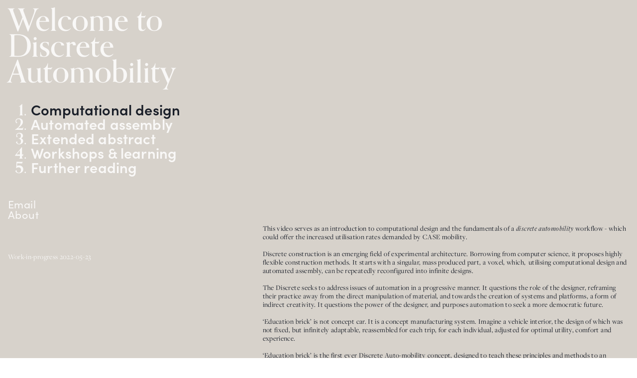

--- FILE ---
content_type: text/html; charset=UTF-8
request_url: https://discreteautomobility.com/Computational-design
body_size: 24037
content:
<!DOCTYPE html>
<!-- 

        Running on cargo.site

-->
<html lang="en" data-predefined-style="true" data-css-presets="true" data-css-preset data-typography-preset>
	<head>
<script>
				var __cargo_context__ = 'live';
				var __cargo_js_ver__ = 'c=3744406473';
				var __cargo_maint__ = false;
				
				
			</script>
					<meta http-equiv="X-UA-Compatible" content="IE=edge,chrome=1">
		<meta http-equiv="Content-Type" content="text/html; charset=utf-8">
		<meta name="viewport" content="initial-scale=1.0, maximum-scale=1.0, user-scalable=no">
		
			<meta name="robots" content="index,follow">
		<title>Computational design — discrete automobility </title>
		<meta name="description" content="This video serves as an introduction to computational design and the fundamentals of a discrete automobility workflow - which could offer the increased...">
				<meta name="twitter:card" content="summary_large_image">
		<meta name="twitter:title" content="Computational design — discrete automobility ">
		<meta name="twitter:description" content="This video serves as an introduction to computational design and the fundamentals of a discrete automobility workflow - which could offer the increased...">
		<meta name="twitter:image" content="https://freight.cargo.site/w/1200/i/266c3eef1a0a1d03e5b656d94771db91d84f98862acfea28c88ca64897e52c0f/horizontal.svg">
		<meta property="og:locale" content="en_US">
		<meta property="og:title" content="Computational design — discrete automobility ">
		<meta property="og:description" content="This video serves as an introduction to computational design and the fundamentals of a discrete automobility workflow - which could offer the increased...">
		<meta property="og:url" content="https://discreteautomobility.com/Computational-design">
		<meta property="og:image" content="https://freight.cargo.site/w/1200/i/266c3eef1a0a1d03e5b656d94771db91d84f98862acfea28c88ca64897e52c0f/horizontal.svg">
		<meta property="og:type" content="website">

		<link rel="preconnect" href="https://static.cargo.site" crossorigin>
		<link rel="preconnect" href="https://freight.cargo.site" crossorigin>
				<link rel="preconnect" href="https://type.cargo.site" crossorigin>

		<!--<link rel="preload" href="https://static.cargo.site/assets/social/IconFont-Regular-0.9.3.woff2" as="font" type="font/woff" crossorigin>-->

		

		<link href="https://static.cargo.site/favicon/favicon.ico" rel="shortcut icon">
		<link href="https://discreteautomobility.com/rss" rel="alternate" type="application/rss+xml" title="discrete automobility  feed">

		<link href="https://discreteautomobility.com/stylesheet?c=3744406473&1652947377" id="member_stylesheet" rel="stylesheet" type="text/css" />
<style id="">@font-face{font-family:Icons;src:url(https://static.cargo.site/assets/social/IconFont-Regular-0.9.3.woff2);unicode-range:U+E000-E15C,U+F0000,U+FE0E}@font-face{font-family:Icons;src:url(https://static.cargo.site/assets/social/IconFont-Regular-0.9.3.woff2);font-weight:240;unicode-range:U+E000-E15C,U+F0000,U+FE0E}@font-face{font-family:Icons;src:url(https://static.cargo.site/assets/social/IconFont-Regular-0.9.3.woff2);unicode-range:U+E000-E15C,U+F0000,U+FE0E;font-weight:400}@font-face{font-family:Icons;src:url(https://static.cargo.site/assets/social/IconFont-Regular-0.9.3.woff2);unicode-range:U+E000-E15C,U+F0000,U+FE0E;font-weight:600}@font-face{font-family:Icons;src:url(https://static.cargo.site/assets/social/IconFont-Regular-0.9.3.woff2);unicode-range:U+E000-E15C,U+F0000,U+FE0E;font-weight:800}@font-face{font-family:Icons;src:url(https://static.cargo.site/assets/social/IconFont-Regular-0.9.3.woff2);unicode-range:U+E000-E15C,U+F0000,U+FE0E;font-style:italic}@font-face{font-family:Icons;src:url(https://static.cargo.site/assets/social/IconFont-Regular-0.9.3.woff2);unicode-range:U+E000-E15C,U+F0000,U+FE0E;font-weight:200;font-style:italic}@font-face{font-family:Icons;src:url(https://static.cargo.site/assets/social/IconFont-Regular-0.9.3.woff2);unicode-range:U+E000-E15C,U+F0000,U+FE0E;font-weight:400;font-style:italic}@font-face{font-family:Icons;src:url(https://static.cargo.site/assets/social/IconFont-Regular-0.9.3.woff2);unicode-range:U+E000-E15C,U+F0000,U+FE0E;font-weight:600;font-style:italic}@font-face{font-family:Icons;src:url(https://static.cargo.site/assets/social/IconFont-Regular-0.9.3.woff2);unicode-range:U+E000-E15C,U+F0000,U+FE0E;font-weight:800;font-style:italic}body.iconfont-loading,body.iconfont-loading *{color:transparent!important}body{-moz-osx-font-smoothing:grayscale;-webkit-font-smoothing:antialiased;-webkit-text-size-adjust:none}body.no-scroll{overflow:hidden}/*!
 * Content
 */.page{word-wrap:break-word}:focus{outline:0}.pointer-events-none{pointer-events:none}.pointer-events-auto{pointer-events:auto}.pointer-events-none .page_content .audio-player,.pointer-events-none .page_content .shop_product,.pointer-events-none .page_content a,.pointer-events-none .page_content audio,.pointer-events-none .page_content button,.pointer-events-none .page_content details,.pointer-events-none .page_content iframe,.pointer-events-none .page_content img,.pointer-events-none .page_content input,.pointer-events-none .page_content video{pointer-events:auto}.pointer-events-none .page_content *>a,.pointer-events-none .page_content>a{position:relative}s *{text-transform:inherit}#toolset{position:fixed;bottom:10px;right:10px;z-index:8}.mobile #toolset,.template_site_inframe #toolset{display:none}#toolset a{display:block;height:24px;width:24px;margin:0;padding:0;text-decoration:none;background:rgba(0,0,0,.2)}#toolset a:hover{background:rgba(0,0,0,.8)}[data-adminview] #toolset a,[data-adminview] #toolset_admin a{background:rgba(0,0,0,.04);pointer-events:none;cursor:default}#toolset_admin a:active{background:rgba(0,0,0,.7)}#toolset_admin a svg>*{transform:scale(1.1) translate(0,-.5px);transform-origin:50% 50%}#toolset_admin a svg{pointer-events:none;width:100%!important;height:auto!important}#following-container{overflow:auto;-webkit-overflow-scrolling:touch}#following-container iframe{height:100%;width:100%;position:absolute;top:0;left:0;right:0;bottom:0}:root{--following-width:-400px;--following-animation-duration:450ms}@keyframes following-open{0%{transform:translateX(0)}100%{transform:translateX(var(--following-width))}}@keyframes following-open-inverse{0%{transform:translateX(0)}100%{transform:translateX(calc(-1 * var(--following-width)))}}@keyframes following-close{0%{transform:translateX(var(--following-width))}100%{transform:translateX(0)}}@keyframes following-close-inverse{0%{transform:translateX(calc(-1 * var(--following-width)))}100%{transform:translateX(0)}}body.animate-left{animation:following-open var(--following-animation-duration);animation-fill-mode:both;animation-timing-function:cubic-bezier(.24,1,.29,1)}#following-container.animate-left{animation:following-close-inverse var(--following-animation-duration);animation-fill-mode:both;animation-timing-function:cubic-bezier(.24,1,.29,1)}#following-container.animate-left #following-frame{animation:following-close var(--following-animation-duration);animation-fill-mode:both;animation-timing-function:cubic-bezier(.24,1,.29,1)}body.animate-right{animation:following-close var(--following-animation-duration);animation-fill-mode:both;animation-timing-function:cubic-bezier(.24,1,.29,1)}#following-container.animate-right{animation:following-open-inverse var(--following-animation-duration);animation-fill-mode:both;animation-timing-function:cubic-bezier(.24,1,.29,1)}#following-container.animate-right #following-frame{animation:following-open var(--following-animation-duration);animation-fill-mode:both;animation-timing-function:cubic-bezier(.24,1,.29,1)}.slick-slider{position:relative;display:block;-moz-box-sizing:border-box;box-sizing:border-box;-webkit-user-select:none;-moz-user-select:none;-ms-user-select:none;user-select:none;-webkit-touch-callout:none;-khtml-user-select:none;-ms-touch-action:pan-y;touch-action:pan-y;-webkit-tap-highlight-color:transparent}.slick-list{position:relative;display:block;overflow:hidden;margin:0;padding:0}.slick-list:focus{outline:0}.slick-list.dragging{cursor:pointer;cursor:hand}.slick-slider .slick-list,.slick-slider .slick-track{transform:translate3d(0,0,0);will-change:transform}.slick-track{position:relative;top:0;left:0;display:block}.slick-track:after,.slick-track:before{display:table;content:'';width:1px;height:1px;margin-top:-1px;margin-left:-1px}.slick-track:after{clear:both}.slick-loading .slick-track{visibility:hidden}.slick-slide{display:none;float:left;height:100%;min-height:1px}[dir=rtl] .slick-slide{float:right}.content .slick-slide img{display:inline-block}.content .slick-slide img:not(.image-zoom){cursor:pointer}.content .scrub .slick-list,.content .scrub .slick-slide img:not(.image-zoom){cursor:ew-resize}body.slideshow-scrub-dragging *{cursor:ew-resize!important}.content .slick-slide img:not([src]),.content .slick-slide img[src='']{width:100%;height:auto}.slick-slide.slick-loading img{display:none}.slick-slide.dragging img{pointer-events:none}.slick-initialized .slick-slide{display:block}.slick-loading .slick-slide{visibility:hidden}.slick-vertical .slick-slide{display:block;height:auto;border:1px solid transparent}.slick-arrow.slick-hidden{display:none}.slick-arrow{position:absolute;z-index:9;width:0;top:0;height:100%;cursor:pointer;will-change:opacity;-webkit-transition:opacity 333ms cubic-bezier(.4,0,.22,1);transition:opacity 333ms cubic-bezier(.4,0,.22,1)}.slick-arrow.hidden{opacity:0}.slick-arrow svg{position:absolute;width:36px;height:36px;top:0;left:0;right:0;bottom:0;margin:auto;transform:translate(.25px,.25px)}.slick-arrow svg.right-arrow{transform:translate(.25px,.25px) scaleX(-1)}.slick-arrow svg:active{opacity:.75}.slick-arrow svg .arrow-shape{fill:none!important;stroke:#fff;stroke-linecap:square}.slick-arrow svg .arrow-outline{fill:none!important;stroke-width:2.5px;stroke:rgba(0,0,0,.6);stroke-linecap:square}.slick-arrow.slick-next{right:0;text-align:right}.slick-next svg,.wallpaper-navigation .slick-next svg{margin-right:10px}.mobile .slick-next svg{margin-right:10px}.slick-arrow.slick-prev{text-align:left}.slick-prev svg,.wallpaper-navigation .slick-prev svg{margin-left:10px}.mobile .slick-prev svg{margin-left:10px}.loading_animation{display:none;vertical-align:middle;z-index:15;line-height:0;pointer-events:none;border-radius:100%}.loading_animation.hidden{display:none}.loading_animation.pulsing{opacity:0;display:inline-block;animation-delay:.1s;-webkit-animation-delay:.1s;-moz-animation-delay:.1s;animation-duration:12s;animation-iteration-count:infinite;animation:fade-pulse-in .5s ease-in-out;-moz-animation:fade-pulse-in .5s ease-in-out;-webkit-animation:fade-pulse-in .5s ease-in-out;-webkit-animation-fill-mode:forwards;-moz-animation-fill-mode:forwards;animation-fill-mode:forwards}.loading_animation.pulsing.no-delay{animation-delay:0s;-webkit-animation-delay:0s;-moz-animation-delay:0s}.loading_animation div{border-radius:100%}.loading_animation div svg{max-width:100%;height:auto}.loading_animation div,.loading_animation div svg{width:20px;height:20px}.loading_animation.full-width svg{width:100%;height:auto}.loading_animation.full-width.big svg{width:100px;height:100px}.loading_animation div svg>*{fill:#ccc}.loading_animation div{-webkit-animation:spin-loading 12s ease-out;-webkit-animation-iteration-count:infinite;-moz-animation:spin-loading 12s ease-out;-moz-animation-iteration-count:infinite;animation:spin-loading 12s ease-out;animation-iteration-count:infinite}.loading_animation.hidden{display:none}[data-backdrop] .loading_animation{position:absolute;top:15px;left:15px;z-index:99}.loading_animation.position-absolute.middle{top:calc(50% - 10px);left:calc(50% - 10px)}.loading_animation.position-absolute.topleft{top:0;left:0}.loading_animation.position-absolute.middleright{top:calc(50% - 10px);right:1rem}.loading_animation.position-absolute.middleleft{top:calc(50% - 10px);left:1rem}.loading_animation.gray div svg>*{fill:#999}.loading_animation.gray-dark div svg>*{fill:#666}.loading_animation.gray-darker div svg>*{fill:#555}.loading_animation.gray-light div svg>*{fill:#ccc}.loading_animation.white div svg>*{fill:rgba(255,255,255,.85)}.loading_animation.blue div svg>*{fill:#698fff}.loading_animation.inline{display:inline-block;margin-bottom:.5ex}.loading_animation.inline.left{margin-right:.5ex}@-webkit-keyframes fade-pulse-in{0%{opacity:0}50%{opacity:.5}100%{opacity:1}}@-moz-keyframes fade-pulse-in{0%{opacity:0}50%{opacity:.5}100%{opacity:1}}@keyframes fade-pulse-in{0%{opacity:0}50%{opacity:.5}100%{opacity:1}}@-webkit-keyframes pulsate{0%{opacity:1}50%{opacity:0}100%{opacity:1}}@-moz-keyframes pulsate{0%{opacity:1}50%{opacity:0}100%{opacity:1}}@keyframes pulsate{0%{opacity:1}50%{opacity:0}100%{opacity:1}}@-webkit-keyframes spin-loading{0%{transform:rotate(0)}9%{transform:rotate(1050deg)}18%{transform:rotate(-1090deg)}20%{transform:rotate(-1080deg)}23%{transform:rotate(-1080deg)}28%{transform:rotate(-1095deg)}29%{transform:rotate(-1065deg)}34%{transform:rotate(-1080deg)}35%{transform:rotate(-1050deg)}40%{transform:rotate(-1065deg)}41%{transform:rotate(-1035deg)}44%{transform:rotate(-1035deg)}47%{transform:rotate(-2160deg)}50%{transform:rotate(-2160deg)}56%{transform:rotate(45deg)}60%{transform:rotate(45deg)}80%{transform:rotate(6120deg)}100%{transform:rotate(0)}}@keyframes spin-loading{0%{transform:rotate(0)}9%{transform:rotate(1050deg)}18%{transform:rotate(-1090deg)}20%{transform:rotate(-1080deg)}23%{transform:rotate(-1080deg)}28%{transform:rotate(-1095deg)}29%{transform:rotate(-1065deg)}34%{transform:rotate(-1080deg)}35%{transform:rotate(-1050deg)}40%{transform:rotate(-1065deg)}41%{transform:rotate(-1035deg)}44%{transform:rotate(-1035deg)}47%{transform:rotate(-2160deg)}50%{transform:rotate(-2160deg)}56%{transform:rotate(45deg)}60%{transform:rotate(45deg)}80%{transform:rotate(6120deg)}100%{transform:rotate(0)}}[grid-row]{align-items:flex-start;box-sizing:border-box;display:-webkit-box;display:-webkit-flex;display:-ms-flexbox;display:flex;-webkit-flex-wrap:wrap;-ms-flex-wrap:wrap;flex-wrap:wrap}[grid-col]{box-sizing:border-box}[grid-row] [grid-col].empty:after{content:"\0000A0";cursor:text}body.mobile[data-adminview=content-editproject] [grid-row] [grid-col].empty:after{display:none}[grid-col=auto]{-webkit-box-flex:1;-webkit-flex:1;-ms-flex:1;flex:1}[grid-col=x12]{width:100%}[grid-col=x11]{width:50%}[grid-col=x10]{width:33.33%}[grid-col=x9]{width:25%}[grid-col=x8]{width:20%}[grid-col=x7]{width:16.666666667%}[grid-col=x6]{width:14.285714286%}[grid-col=x5]{width:12.5%}[grid-col=x4]{width:11.111111111%}[grid-col=x3]{width:10%}[grid-col=x2]{width:9.090909091%}[grid-col=x1]{width:8.333333333%}[grid-col="1"]{width:8.33333%}[grid-col="2"]{width:16.66667%}[grid-col="3"]{width:25%}[grid-col="4"]{width:33.33333%}[grid-col="5"]{width:41.66667%}[grid-col="6"]{width:50%}[grid-col="7"]{width:58.33333%}[grid-col="8"]{width:66.66667%}[grid-col="9"]{width:75%}[grid-col="10"]{width:83.33333%}[grid-col="11"]{width:91.66667%}[grid-col="12"]{width:100%}body.mobile [grid-responsive] [grid-col]{width:100%;-webkit-box-flex:none;-webkit-flex:none;-ms-flex:none;flex:none}[data-ce-host=true][contenteditable=true] [grid-pad]{pointer-events:none}[data-ce-host=true][contenteditable=true] [grid-pad]>*{pointer-events:auto}[grid-pad="0"]{padding:0}[grid-pad="0.25"]{padding:.125rem}[grid-pad="0.5"]{padding:.25rem}[grid-pad="0.75"]{padding:.375rem}[grid-pad="1"]{padding:.5rem}[grid-pad="1.25"]{padding:.625rem}[grid-pad="1.5"]{padding:.75rem}[grid-pad="1.75"]{padding:.875rem}[grid-pad="2"]{padding:1rem}[grid-pad="2.5"]{padding:1.25rem}[grid-pad="3"]{padding:1.5rem}[grid-pad="3.5"]{padding:1.75rem}[grid-pad="4"]{padding:2rem}[grid-pad="5"]{padding:2.5rem}[grid-pad="6"]{padding:3rem}[grid-pad="7"]{padding:3.5rem}[grid-pad="8"]{padding:4rem}[grid-pad="9"]{padding:4.5rem}[grid-pad="10"]{padding:5rem}[grid-gutter="0"]{margin:0}[grid-gutter="0.5"]{margin:-.25rem}[grid-gutter="1"]{margin:-.5rem}[grid-gutter="1.5"]{margin:-.75rem}[grid-gutter="2"]{margin:-1rem}[grid-gutter="2.5"]{margin:-1.25rem}[grid-gutter="3"]{margin:-1.5rem}[grid-gutter="3.5"]{margin:-1.75rem}[grid-gutter="4"]{margin:-2rem}[grid-gutter="5"]{margin:-2.5rem}[grid-gutter="6"]{margin:-3rem}[grid-gutter="7"]{margin:-3.5rem}[grid-gutter="8"]{margin:-4rem}[grid-gutter="10"]{margin:-5rem}[grid-gutter="12"]{margin:-6rem}[grid-gutter="14"]{margin:-7rem}[grid-gutter="16"]{margin:-8rem}[grid-gutter="18"]{margin:-9rem}[grid-gutter="20"]{margin:-10rem}small{max-width:100%;text-decoration:inherit}img:not([src]),img[src='']{outline:1px solid rgba(177,177,177,.4);outline-offset:-1px;content:url([data-uri])}img.image-zoom{cursor:-webkit-zoom-in;cursor:-moz-zoom-in;cursor:zoom-in}#imprimatur{color:#333;font-size:10px;font-family:-apple-system,BlinkMacSystemFont,"Segoe UI",Roboto,Oxygen,Ubuntu,Cantarell,"Open Sans","Helvetica Neue",sans-serif,"Sans Serif",Icons;/*!System*/position:fixed;opacity:.3;right:-28px;bottom:160px;transform:rotate(270deg);-ms-transform:rotate(270deg);-webkit-transform:rotate(270deg);z-index:8;text-transform:uppercase;color:#999;opacity:.5;padding-bottom:2px;text-decoration:none}.mobile #imprimatur{display:none}bodycopy cargo-link a{font-family:-apple-system,BlinkMacSystemFont,"Segoe UI",Roboto,Oxygen,Ubuntu,Cantarell,"Open Sans","Helvetica Neue",sans-serif,"Sans Serif",Icons;/*!System*/font-size:12px;font-style:normal;font-weight:400;transform:rotate(270deg);text-decoration:none;position:fixed!important;right:-27px;bottom:100px;text-decoration:none;letter-spacing:normal;background:0 0;border:0;border-bottom:0;outline:0}/*! PhotoSwipe Default UI CSS by Dmitry Semenov | photoswipe.com | MIT license */.pswp--has_mouse .pswp__button--arrow--left,.pswp--has_mouse .pswp__button--arrow--right,.pswp__ui{visibility:visible}.pswp--minimal--dark .pswp__top-bar,.pswp__button{background:0 0}.pswp,.pswp__bg,.pswp__container,.pswp__img--placeholder,.pswp__zoom-wrap,.quick-view-navigation{-webkit-backface-visibility:hidden}.pswp__button{cursor:pointer;opacity:1;-webkit-appearance:none;transition:opacity .2s;-webkit-box-shadow:none;box-shadow:none}.pswp__button-close>svg{top:10px;right:10px;margin-left:auto}.pswp--touch .quick-view-navigation{display:none}.pswp__ui{-webkit-font-smoothing:auto;opacity:1;z-index:1550}.quick-view-navigation{will-change:opacity;-webkit-transition:opacity 333ms cubic-bezier(.4,0,.22,1);transition:opacity 333ms cubic-bezier(.4,0,.22,1)}.quick-view-navigation .pswp__group .pswp__button{pointer-events:auto}.pswp__button>svg{position:absolute;width:36px;height:36px}.quick-view-navigation .pswp__group:active svg{opacity:.75}.pswp__button svg .shape-shape{fill:#fff}.pswp__button svg .shape-outline{fill:#000}.pswp__button-prev>svg{top:0;bottom:0;left:10px;margin:auto}.pswp__button-next>svg{top:0;bottom:0;right:10px;margin:auto}.quick-view-navigation .pswp__group .pswp__button-prev{position:absolute;left:0;top:0;width:0;height:100%}.quick-view-navigation .pswp__group .pswp__button-next{position:absolute;right:0;top:0;width:0;height:100%}.quick-view-navigation .close-button,.quick-view-navigation .left-arrow,.quick-view-navigation .right-arrow{transform:translate(.25px,.25px)}.quick-view-navigation .right-arrow{transform:translate(.25px,.25px) scaleX(-1)}.pswp__button svg .shape-outline{fill:transparent!important;stroke:#000;stroke-width:2.5px;stroke-linecap:square}.pswp__button svg .shape-shape{fill:transparent!important;stroke:#fff;stroke-width:1.5px;stroke-linecap:square}.pswp__bg,.pswp__scroll-wrap,.pswp__zoom-wrap{width:100%;position:absolute}.quick-view-navigation .pswp__group .pswp__button-close{margin:0}.pswp__container,.pswp__item,.pswp__zoom-wrap{right:0;bottom:0;top:0;position:absolute;left:0}.pswp__ui--hidden .pswp__button{opacity:.001}.pswp__ui--hidden .pswp__button,.pswp__ui--hidden .pswp__button *{pointer-events:none}.pswp .pswp__ui.pswp__ui--displaynone{display:none}.pswp__element--disabled{display:none!important}/*! PhotoSwipe main CSS by Dmitry Semenov | photoswipe.com | MIT license */.pswp{position:fixed;display:none;height:100%;width:100%;top:0;left:0;right:0;bottom:0;margin:auto;-ms-touch-action:none;touch-action:none;z-index:9999999;-webkit-text-size-adjust:100%;line-height:initial;letter-spacing:initial;outline:0}.pswp img{max-width:none}.pswp--zoom-disabled .pswp__img{cursor:default!important}.pswp--animate_opacity{opacity:.001;will-change:opacity;-webkit-transition:opacity 333ms cubic-bezier(.4,0,.22,1);transition:opacity 333ms cubic-bezier(.4,0,.22,1)}.pswp--open{display:block}.pswp--zoom-allowed .pswp__img{cursor:-webkit-zoom-in;cursor:-moz-zoom-in;cursor:zoom-in}.pswp--zoomed-in .pswp__img{cursor:-webkit-grab;cursor:-moz-grab;cursor:grab}.pswp--dragging .pswp__img{cursor:-webkit-grabbing;cursor:-moz-grabbing;cursor:grabbing}.pswp__bg{left:0;top:0;height:100%;opacity:0;transform:translateZ(0);will-change:opacity}.pswp__scroll-wrap{left:0;top:0;height:100%}.pswp__container,.pswp__zoom-wrap{-ms-touch-action:none;touch-action:none}.pswp__container,.pswp__img{-webkit-user-select:none;-moz-user-select:none;-ms-user-select:none;user-select:none;-webkit-tap-highlight-color:transparent;-webkit-touch-callout:none}.pswp__zoom-wrap{-webkit-transform-origin:left top;-ms-transform-origin:left top;transform-origin:left top;-webkit-transition:-webkit-transform 222ms cubic-bezier(.4,0,.22,1);transition:transform 222ms cubic-bezier(.4,0,.22,1)}.pswp__bg{-webkit-transition:opacity 222ms cubic-bezier(.4,0,.22,1);transition:opacity 222ms cubic-bezier(.4,0,.22,1)}.pswp--animated-in .pswp__bg,.pswp--animated-in .pswp__zoom-wrap{-webkit-transition:none;transition:none}.pswp--hide-overflow .pswp__scroll-wrap,.pswp--hide-overflow.pswp{overflow:hidden}.pswp__img{position:absolute;width:auto;height:auto;top:0;left:0}.pswp__img--placeholder--blank{background:#222}.pswp--ie .pswp__img{width:100%!important;height:auto!important;left:0;top:0}.pswp__ui--idle{opacity:0}.pswp__error-msg{position:absolute;left:0;top:50%;width:100%;text-align:center;font-size:14px;line-height:16px;margin-top:-8px;color:#ccc}.pswp__error-msg a{color:#ccc;text-decoration:underline}.pswp__error-msg{font-family:-apple-system,BlinkMacSystemFont,"Segoe UI",Roboto,Oxygen,Ubuntu,Cantarell,"Open Sans","Helvetica Neue",sans-serif}.quick-view.mouse-down .iframe-item{pointer-events:none!important}.quick-view-caption-positioner{pointer-events:none;width:100%;height:100%}.quick-view-caption-wrapper{margin:auto;position:absolute;bottom:0;left:0;right:0}.quick-view-horizontal-align-left .quick-view-caption-wrapper{margin-left:0}.quick-view-horizontal-align-right .quick-view-caption-wrapper{margin-right:0}[data-quick-view-caption]{transition:.1s opacity ease-in-out;position:absolute;bottom:0;left:0;right:0}.quick-view-horizontal-align-left [data-quick-view-caption]{text-align:left}.quick-view-horizontal-align-right [data-quick-view-caption]{text-align:right}.quick-view-caption{transition:.1s opacity ease-in-out}.quick-view-caption>*{display:inline-block}.quick-view-caption *{pointer-events:auto}.quick-view-caption.hidden{opacity:0}.shop_product .dropdown_wrapper{flex:0 0 100%;position:relative}.shop_product select{appearance:none;-moz-appearance:none;-webkit-appearance:none;outline:0;-webkit-font-smoothing:antialiased;-moz-osx-font-smoothing:grayscale;cursor:pointer;border-radius:0;white-space:nowrap;overflow:hidden!important;text-overflow:ellipsis}.shop_product select.dropdown::-ms-expand{display:none}.shop_product a{cursor:pointer;border-bottom:none;text-decoration:none}.shop_product a.out-of-stock{pointer-events:none}body.audio-player-dragging *{cursor:ew-resize!important}.audio-player{display:inline-flex;flex:1 0 calc(100% - 2px);width:calc(100% - 2px)}.audio-player .button{height:100%;flex:0 0 3.3rem;display:flex}.audio-player .separator{left:3.3rem;height:100%}.audio-player .buffer{width:0%;height:100%;transition:left .3s linear,width .3s linear}.audio-player.seeking .buffer{transition:left 0s,width 0s}.audio-player.seeking{user-select:none;-webkit-user-select:none;cursor:ew-resize}.audio-player.seeking *{user-select:none;-webkit-user-select:none;cursor:ew-resize}.audio-player .bar{overflow:hidden;display:flex;justify-content:space-between;align-content:center;flex-grow:1}.audio-player .progress{width:0%;height:100%;transition:width .3s linear}.audio-player.seeking .progress{transition:width 0s}.audio-player .pause,.audio-player .play{cursor:pointer;height:100%}.audio-player .note-icon{margin:auto 0;order:2;flex:0 1 auto}.audio-player .title{white-space:nowrap;overflow:hidden;text-overflow:ellipsis;pointer-events:none;user-select:none;padding:.5rem 0 .5rem 1rem;margin:auto auto auto 0;flex:0 3 auto;min-width:0;width:100%}.audio-player .total-time{flex:0 1 auto;margin:auto 0}.audio-player .current-time,.audio-player .play-text{flex:0 1 auto;margin:auto 0}.audio-player .stream-anim{user-select:none;margin:auto auto auto 0}.audio-player .stream-anim span{display:inline-block}.audio-player .buffer,.audio-player .current-time,.audio-player .note-svg,.audio-player .play-text,.audio-player .separator,.audio-player .total-time{user-select:none;pointer-events:none}.audio-player .buffer,.audio-player .play-text,.audio-player .progress{position:absolute}.audio-player,.audio-player .bar,.audio-player .button,.audio-player .current-time,.audio-player .note-icon,.audio-player .pause,.audio-player .play,.audio-player .total-time{position:relative}body.mobile .audio-player,body.mobile .audio-player *{-webkit-touch-callout:none}#standalone-admin-frame{border:0;width:400px;position:absolute;right:0;top:0;height:100vh;z-index:99}body[standalone-admin=true] #standalone-admin-frame{transform:translate(0,0)}body[standalone-admin=true] .main_container{width:calc(100% - 400px)}body[standalone-admin=false] #standalone-admin-frame{transform:translate(100%,0)}body[standalone-admin=false] .main_container{width:100%}.toggle_standaloneAdmin{position:fixed;top:0;right:400px;height:40px;width:40px;z-index:999;cursor:pointer;background-color:rgba(0,0,0,.4)}.toggle_standaloneAdmin:active{opacity:.7}body[standalone-admin=false] .toggle_standaloneAdmin{right:0}.toggle_standaloneAdmin *{color:#fff;fill:#fff}.toggle_standaloneAdmin svg{padding:6px;width:100%;height:100%;opacity:.85}body[standalone-admin=false] .toggle_standaloneAdmin #close,body[standalone-admin=true] .toggle_standaloneAdmin #backdropsettings{display:none}.toggle_standaloneAdmin>div{width:100%;height:100%}#admin_toggle_button{position:fixed;top:50%;transform:translate(0,-50%);right:400px;height:36px;width:12px;z-index:999;cursor:pointer;background-color:rgba(0,0,0,.09);padding-left:2px;margin-right:5px}#admin_toggle_button .bar{content:'';background:rgba(0,0,0,.09);position:fixed;width:5px;bottom:0;top:0;z-index:10}#admin_toggle_button:active{background:rgba(0,0,0,.065)}#admin_toggle_button *{color:#fff;fill:#fff}#admin_toggle_button svg{padding:0;width:16px;height:36px;margin-left:1px;opacity:1}#admin_toggle_button svg *{fill:#fff;opacity:1}#admin_toggle_button[data-state=closed] .toggle_admin_close{display:none}#admin_toggle_button[data-state=closed],#admin_toggle_button[data-state=closed] .toggle_admin_open{width:20px;cursor:pointer;margin:0}#admin_toggle_button[data-state=closed] svg{margin-left:2px}#admin_toggle_button[data-state=open] .toggle_admin_open{display:none}select,select *{text-rendering:auto!important}b b{font-weight:inherit}*{-webkit-box-sizing:border-box;-moz-box-sizing:border-box;box-sizing:border-box}customhtml>*{position:relative;z-index:10}body,html{min-height:100vh;margin:0;padding:0}html{touch-action:manipulation;position:relative;background-color:#fff}.main_container{min-height:100vh;width:100%;overflow:hidden}.container{display:-webkit-box;display:-webkit-flex;display:-moz-box;display:-ms-flexbox;display:flex;-webkit-flex-wrap:wrap;-moz-flex-wrap:wrap;-ms-flex-wrap:wrap;flex-wrap:wrap;max-width:100%;width:100%;overflow:visible}.container{align-items:flex-start;-webkit-align-items:flex-start}.page{z-index:2}.page ul li>text-limit{display:block}.content,.content_container,.pinned{-webkit-flex:1 0 auto;-moz-flex:1 0 auto;-ms-flex:1 0 auto;flex:1 0 auto;max-width:100%}.content_container{width:100%}.content_container.full_height{min-height:100vh}.page_background{position:absolute;top:0;left:0;width:100%;height:100%}.page_container{position:relative;overflow:visible;width:100%}.backdrop{position:absolute;top:0;z-index:1;width:100%;height:100%;max-height:100vh}.backdrop>div{position:absolute;top:0;left:0;width:100%;height:100%;-webkit-backface-visibility:hidden;backface-visibility:hidden;transform:translate3d(0,0,0);contain:strict}[data-backdrop].backdrop>div[data-overflowing]{max-height:100vh;position:absolute;top:0;left:0}body.mobile [split-responsive]{display:flex;flex-direction:column}body.mobile [split-responsive] .container{width:100%;order:2}body.mobile [split-responsive] .backdrop{position:relative;height:50vh;width:100%;order:1}body.mobile [split-responsive] [data-auxiliary].backdrop{position:absolute;height:50vh;width:100%;order:1}.page{position:relative;z-index:2}img[data-align=left]{float:left}img[data-align=right]{float:right}[data-rotation]{transform-origin:center center}.content .page_content:not([contenteditable=true]) [data-draggable]{pointer-events:auto!important;backface-visibility:hidden}.preserve-3d{-moz-transform-style:preserve-3d;transform-style:preserve-3d}.content .page_content:not([contenteditable=true]) [data-draggable] iframe{pointer-events:none!important}.dragging-active iframe{pointer-events:none!important}.content .page_content:not([contenteditable=true]) [data-draggable]:active{opacity:1}.content .scroll-transition-fade{transition:transform 1s ease-in-out,opacity .8s ease-in-out}.content .scroll-transition-fade.below-viewport{opacity:0;transform:translateY(40px)}.mobile.full_width .page_container:not([split-layout]) .container_width{width:100%}[data-view=pinned_bottom] .bottom_pin_invisibility{visibility:hidden}.pinned{position:relative;width:100%}.pinned .page_container.accommodate:not(.fixed):not(.overlay){z-index:2}.pinned .page_container.overlay{position:absolute;z-index:4}.pinned .page_container.overlay.fixed{position:fixed}.pinned .page_container.overlay.fixed .page{max-height:100vh;-webkit-overflow-scrolling:touch}.pinned .page_container.overlay.fixed .page.allow-scroll{overflow-y:auto;overflow-x:hidden}.pinned .page_container.overlay.fixed .page.allow-scroll{align-items:flex-start;-webkit-align-items:flex-start}.pinned .page_container .page.allow-scroll::-webkit-scrollbar{width:0;background:0 0;display:none}.pinned.pinned_top .page_container.overlay{left:0;top:0}.pinned.pinned_bottom .page_container.overlay{left:0;bottom:0}div[data-container=set]:empty{margin-top:1px}.thumbnails{position:relative;z-index:1}[thumbnails=grid]{align-items:baseline}[thumbnails=justify] .thumbnail{box-sizing:content-box}[thumbnails][data-padding-zero] .thumbnail{margin-bottom:-1px}[thumbnails=montessori] .thumbnail{pointer-events:auto;position:absolute}[thumbnails] .thumbnail>a{display:block;text-decoration:none}[thumbnails=montessori]{height:0}[thumbnails][data-resizing],[thumbnails][data-resizing] *{cursor:nwse-resize}[thumbnails] .thumbnail .resize-handle{cursor:nwse-resize;width:26px;height:26px;padding:5px;position:absolute;opacity:.75;right:-1px;bottom:-1px;z-index:100}[thumbnails][data-resizing] .resize-handle{display:none}[thumbnails] .thumbnail .resize-handle svg{position:absolute;top:0;left:0}[thumbnails] .thumbnail .resize-handle:hover{opacity:1}[data-can-move].thumbnail .resize-handle svg .resize_path_outline{fill:#fff}[data-can-move].thumbnail .resize-handle svg .resize_path{fill:#000}[thumbnails=montessori] .thumbnail_sizer{height:0;width:100%;position:relative;padding-bottom:100%;pointer-events:none}[thumbnails] .thumbnail img{display:block;min-height:3px;margin-bottom:0}[thumbnails] .thumbnail img:not([src]),img[src=""]{margin:0!important;width:100%;min-height:3px;height:100%!important;position:absolute}[aspect-ratio="1x1"].thumb_image{height:0;padding-bottom:100%;overflow:hidden}[aspect-ratio="4x3"].thumb_image{height:0;padding-bottom:75%;overflow:hidden}[aspect-ratio="16x9"].thumb_image{height:0;padding-bottom:56.25%;overflow:hidden}[thumbnails] .thumb_image{width:100%;position:relative}[thumbnails][thumbnail-vertical-align=top]{align-items:flex-start}[thumbnails][thumbnail-vertical-align=middle]{align-items:center}[thumbnails][thumbnail-vertical-align=bottom]{align-items:baseline}[thumbnails][thumbnail-horizontal-align=left]{justify-content:flex-start}[thumbnails][thumbnail-horizontal-align=middle]{justify-content:center}[thumbnails][thumbnail-horizontal-align=right]{justify-content:flex-end}.thumb_image.default_image>svg{position:absolute;top:0;left:0;bottom:0;right:0;width:100%;height:100%}.thumb_image.default_image{outline:1px solid #ccc;outline-offset:-1px;position:relative}.mobile.full_width [data-view=Thumbnail] .thumbnails_width{width:100%}.content [data-draggable] a:active,.content [data-draggable] img:active{opacity:initial}.content .draggable-dragging{opacity:initial}[data-draggable].draggable_visible{visibility:visible}[data-draggable].draggable_hidden{visibility:hidden}.gallery_card [data-draggable],.marquee [data-draggable]{visibility:inherit}[data-draggable]{visibility:visible;background-color:rgba(0,0,0,.003)}#site_menu_panel_container .image-gallery:not(.initialized){height:0;padding-bottom:100%;min-height:initial}.image-gallery:not(.initialized){min-height:100vh;visibility:hidden;width:100%}.image-gallery .gallery_card img{display:block;width:100%;height:auto}.image-gallery .gallery_card{transform-origin:center}.image-gallery .gallery_card.dragging{opacity:.1;transform:initial!important}.image-gallery:not([image-gallery=slideshow]) .gallery_card iframe:only-child,.image-gallery:not([image-gallery=slideshow]) .gallery_card video:only-child{width:100%;height:100%;top:0;left:0;position:absolute}.image-gallery[image-gallery=slideshow] .gallery_card video[muted][autoplay]:not([controls]),.image-gallery[image-gallery=slideshow] .gallery_card video[muted][data-autoplay]:not([controls]){pointer-events:none}.image-gallery [image-gallery-pad="0"] video:only-child{object-fit:cover;height:calc(100% + 1px)}div.image-gallery>a,div.image-gallery>iframe,div.image-gallery>img,div.image-gallery>video{display:none}[image-gallery-row]{align-items:flex-start;box-sizing:border-box;display:-webkit-box;display:-webkit-flex;display:-ms-flexbox;display:flex;-webkit-flex-wrap:wrap;-ms-flex-wrap:wrap;flex-wrap:wrap}.image-gallery .gallery_card_image{width:100%;position:relative}[data-predefined-style=true] .image-gallery a.gallery_card{display:block;border:none}[image-gallery-col]{box-sizing:border-box}[image-gallery-col=x12]{width:100%}[image-gallery-col=x11]{width:50%}[image-gallery-col=x10]{width:33.33%}[image-gallery-col=x9]{width:25%}[image-gallery-col=x8]{width:20%}[image-gallery-col=x7]{width:16.666666667%}[image-gallery-col=x6]{width:14.285714286%}[image-gallery-col=x5]{width:12.5%}[image-gallery-col=x4]{width:11.111111111%}[image-gallery-col=x3]{width:10%}[image-gallery-col=x2]{width:9.090909091%}[image-gallery-col=x1]{width:8.333333333%}.content .page_content [image-gallery-pad].image-gallery{pointer-events:none}.content .page_content [image-gallery-pad].image-gallery .gallery_card_image>*,.content .page_content [image-gallery-pad].image-gallery .gallery_image_caption{pointer-events:auto}.content .page_content [image-gallery-pad="0"]{padding:0}.content .page_content [image-gallery-pad="0.25"]{padding:.125rem}.content .page_content [image-gallery-pad="0.5"]{padding:.25rem}.content .page_content [image-gallery-pad="0.75"]{padding:.375rem}.content .page_content [image-gallery-pad="1"]{padding:.5rem}.content .page_content [image-gallery-pad="1.25"]{padding:.625rem}.content .page_content [image-gallery-pad="1.5"]{padding:.75rem}.content .page_content [image-gallery-pad="1.75"]{padding:.875rem}.content .page_content [image-gallery-pad="2"]{padding:1rem}.content .page_content [image-gallery-pad="2.5"]{padding:1.25rem}.content .page_content [image-gallery-pad="3"]{padding:1.5rem}.content .page_content [image-gallery-pad="3.5"]{padding:1.75rem}.content .page_content [image-gallery-pad="4"]{padding:2rem}.content .page_content [image-gallery-pad="5"]{padding:2.5rem}.content .page_content [image-gallery-pad="6"]{padding:3rem}.content .page_content [image-gallery-pad="7"]{padding:3.5rem}.content .page_content [image-gallery-pad="8"]{padding:4rem}.content .page_content [image-gallery-pad="9"]{padding:4.5rem}.content .page_content [image-gallery-pad="10"]{padding:5rem}.content .page_content [image-gallery-gutter="0"]{margin:0}.content .page_content [image-gallery-gutter="0.5"]{margin:-.25rem}.content .page_content [image-gallery-gutter="1"]{margin:-.5rem}.content .page_content [image-gallery-gutter="1.5"]{margin:-.75rem}.content .page_content [image-gallery-gutter="2"]{margin:-1rem}.content .page_content [image-gallery-gutter="2.5"]{margin:-1.25rem}.content .page_content [image-gallery-gutter="3"]{margin:-1.5rem}.content .page_content [image-gallery-gutter="3.5"]{margin:-1.75rem}.content .page_content [image-gallery-gutter="4"]{margin:-2rem}.content .page_content [image-gallery-gutter="5"]{margin:-2.5rem}.content .page_content [image-gallery-gutter="6"]{margin:-3rem}.content .page_content [image-gallery-gutter="7"]{margin:-3.5rem}.content .page_content [image-gallery-gutter="8"]{margin:-4rem}.content .page_content [image-gallery-gutter="10"]{margin:-5rem}.content .page_content [image-gallery-gutter="12"]{margin:-6rem}.content .page_content [image-gallery-gutter="14"]{margin:-7rem}.content .page_content [image-gallery-gutter="16"]{margin:-8rem}.content .page_content [image-gallery-gutter="18"]{margin:-9rem}.content .page_content [image-gallery-gutter="20"]{margin:-10rem}[image-gallery=slideshow]:not(.initialized)>*{min-height:1px;opacity:0;min-width:100%}[image-gallery=slideshow][data-constrained-by=height] [image-gallery-vertical-align].slick-track{align-items:flex-start}[image-gallery=slideshow] img.image-zoom:active{opacity:initial}[image-gallery=slideshow].slick-initialized .gallery_card{pointer-events:none}[image-gallery=slideshow].slick-initialized .gallery_card.slick-current{pointer-events:auto}[image-gallery=slideshow] .gallery_card:not(.has_caption){line-height:0}.content .page_content [image-gallery=slideshow].image-gallery>*{pointer-events:auto}.content [image-gallery=slideshow].image-gallery.slick-initialized .gallery_card{overflow:hidden;margin:0;display:flex;flex-flow:row wrap;flex-shrink:0}.content [image-gallery=slideshow].image-gallery.slick-initialized .gallery_card.slick-current{overflow:visible}[image-gallery=slideshow] .gallery_image_caption{opacity:1;transition:opacity .3s;-webkit-transition:opacity .3s;width:100%;margin-left:auto;margin-right:auto;clear:both}[image-gallery-horizontal-align=left] .gallery_image_caption{text-align:left}[image-gallery-horizontal-align=middle] .gallery_image_caption{text-align:center}[image-gallery-horizontal-align=right] .gallery_image_caption{text-align:right}[image-gallery=slideshow][data-slideshow-in-transition] .gallery_image_caption{opacity:0;transition:opacity .3s;-webkit-transition:opacity .3s}[image-gallery=slideshow] .gallery_card_image{width:initial;margin:0;display:inline-block}[image-gallery=slideshow] .gallery_card img{margin:0;display:block}[image-gallery=slideshow][data-exploded]{align-items:flex-start;box-sizing:border-box;display:-webkit-box;display:-webkit-flex;display:-ms-flexbox;display:flex;-webkit-flex-wrap:wrap;-ms-flex-wrap:wrap;flex-wrap:wrap;justify-content:flex-start;align-content:flex-start}[image-gallery=slideshow][data-exploded] .gallery_card{padding:1rem;width:16.666%}[image-gallery=slideshow][data-exploded] .gallery_card_image{height:0;display:block;width:100%}[image-gallery=grid]{align-items:baseline}[image-gallery=grid] .gallery_card.has_caption .gallery_card_image{display:block}[image-gallery=grid] [image-gallery-pad="0"].gallery_card{margin-bottom:-1px}[image-gallery=grid] .gallery_card img{margin:0}[image-gallery=columns] .gallery_card img{margin:0}[image-gallery=justify]{align-items:flex-start}[image-gallery=justify] .gallery_card img{margin:0}[image-gallery=montessori][image-gallery-row]{display:block}[image-gallery=montessori] a.gallery_card,[image-gallery=montessori] div.gallery_card{position:absolute;pointer-events:auto}[image-gallery=montessori][data-can-move] .gallery_card,[image-gallery=montessori][data-can-move] .gallery_card .gallery_card_image,[image-gallery=montessori][data-can-move] .gallery_card .gallery_card_image>*{cursor:move}[image-gallery=montessori]{position:relative;height:0}[image-gallery=freeform] .gallery_card{position:relative}[image-gallery=freeform] [image-gallery-pad="0"].gallery_card{margin-bottom:-1px}[image-gallery-vertical-align]{display:flex;flex-flow:row wrap}[image-gallery-vertical-align].slick-track{display:flex;flex-flow:row nowrap}.image-gallery .slick-list{margin-bottom:-.3px}[image-gallery-vertical-align=top]{align-content:flex-start;align-items:flex-start}[image-gallery-vertical-align=middle]{align-items:center;align-content:center}[image-gallery-vertical-align=bottom]{align-content:flex-end;align-items:flex-end}[image-gallery-horizontal-align=left]{justify-content:flex-start}[image-gallery-horizontal-align=middle]{justify-content:center}[image-gallery-horizontal-align=right]{justify-content:flex-end}.image-gallery[data-resizing],.image-gallery[data-resizing] *{cursor:nwse-resize!important}.image-gallery .gallery_card .resize-handle,.image-gallery .gallery_card .resize-handle *{cursor:nwse-resize!important}.image-gallery .gallery_card .resize-handle{width:26px;height:26px;padding:5px;position:absolute;opacity:.75;right:-1px;bottom:-1px;z-index:10}.image-gallery[data-resizing] .resize-handle{display:none}.image-gallery .gallery_card .resize-handle svg{cursor:nwse-resize!important;position:absolute;top:0;left:0}.image-gallery .gallery_card .resize-handle:hover{opacity:1}[data-can-move].gallery_card .resize-handle svg .resize_path_outline{fill:#fff}[data-can-move].gallery_card .resize-handle svg .resize_path{fill:#000}[image-gallery=montessori] .thumbnail_sizer{height:0;width:100%;position:relative;padding-bottom:100%;pointer-events:none}#site_menu_button{display:block;text-decoration:none;pointer-events:auto;z-index:9;vertical-align:top;cursor:pointer;box-sizing:content-box;font-family:Icons}#site_menu_button.custom_icon{padding:0;line-height:0}#site_menu_button.custom_icon img{width:100%;height:auto}#site_menu_wrapper.disabled #site_menu_button{display:none}#site_menu_wrapper.mobile_only #site_menu_button{display:none}body.mobile #site_menu_wrapper.mobile_only:not(.disabled) #site_menu_button:not(.active){display:block}#site_menu_panel_container[data-type=cargo_menu] #site_menu_panel{display:block;position:fixed;top:0;right:0;bottom:0;left:0;z-index:10;cursor:default}.site_menu{pointer-events:auto;position:absolute;z-index:11;top:0;bottom:0;line-height:0;max-width:400px;min-width:300px;font-size:20px;text-align:left;background:rgba(20,20,20,.95);padding:20px 30px 90px 30px;overflow-y:auto;overflow-x:hidden;display:-webkit-box;display:-webkit-flex;display:-ms-flexbox;display:flex;-webkit-box-orient:vertical;-webkit-box-direction:normal;-webkit-flex-direction:column;-ms-flex-direction:column;flex-direction:column;-webkit-box-pack:start;-webkit-justify-content:flex-start;-ms-flex-pack:start;justify-content:flex-start}body.mobile #site_menu_wrapper .site_menu{-webkit-overflow-scrolling:touch;min-width:auto;max-width:100%;width:100%;padding:20px}#site_menu_wrapper[data-sitemenu-position=bottom-left] #site_menu,#site_menu_wrapper[data-sitemenu-position=top-left] #site_menu{left:0}#site_menu_wrapper[data-sitemenu-position=bottom-right] #site_menu,#site_menu_wrapper[data-sitemenu-position=top-right] #site_menu{right:0}#site_menu_wrapper[data-type=page] .site_menu{right:0;left:0;width:100%;padding:0;margin:0;background:0 0}.site_menu_wrapper.open .site_menu{display:block}.site_menu div{display:block}.site_menu a{text-decoration:none;display:inline-block;color:rgba(255,255,255,.75);max-width:100%;overflow:hidden;white-space:nowrap;text-overflow:ellipsis;line-height:1.4}.site_menu div a.active{color:rgba(255,255,255,.4)}.site_menu div.set-link>a{font-weight:700}.site_menu div.hidden{display:none}.site_menu .close{display:block;position:absolute;top:0;right:10px;font-size:60px;line-height:50px;font-weight:200;color:rgba(255,255,255,.4);cursor:pointer;user-select:none}#site_menu_panel_container .page_container{position:relative;overflow:hidden;background:0 0;z-index:2}#site_menu_panel_container .site_menu_page_wrapper{position:fixed;top:0;left:0;overflow-y:auto;-webkit-overflow-scrolling:touch;height:100%;width:100%;z-index:100}#site_menu_panel_container .site_menu_page_wrapper .backdrop{pointer-events:none}#site_menu_panel_container #site_menu_page_overlay{position:fixed;top:0;right:0;bottom:0;left:0;cursor:default;z-index:1}#shop_button{display:block;text-decoration:none;pointer-events:auto;z-index:9;vertical-align:top;cursor:pointer;box-sizing:content-box;font-family:Icons}#shop_button.custom_icon{padding:0;line-height:0}#shop_button.custom_icon img{width:100%;height:auto}#shop_button.disabled{display:none}.loading[data-loading]{display:none;position:fixed;bottom:8px;left:8px;z-index:100}.new_site_button_wrapper{font-size:1.8rem;font-weight:400;color:rgba(0,0,0,.85);font-family:-apple-system,BlinkMacSystemFont,'Segoe UI',Roboto,Oxygen,Ubuntu,Cantarell,'Open Sans','Helvetica Neue',sans-serif,'Sans Serif',Icons;font-style:normal;line-height:1.4;color:#fff;position:fixed;bottom:0;right:0;z-index:999}body.template_site #toolset{display:none!important}body.mobile .new_site_button{display:none}.new_site_button{display:flex;height:44px;cursor:pointer}.new_site_button .plus{width:44px;height:100%}.new_site_button .plus svg{width:100%;height:100%}.new_site_button .plus svg line{stroke:#000;stroke-width:2px}.new_site_button .plus:after,.new_site_button .plus:before{content:'';width:30px;height:2px}.new_site_button .text{background:#0fce83;display:none;padding:7.5px 15px 7.5px 15px;height:100%;font-size:20px;color:#222}.new_site_button:active{opacity:.8}.new_site_button.show_full .text{display:block}.new_site_button.show_full .plus{display:none}html:not(.admin-wrapper) .template_site #confirm_modal [data-progress] .progress-indicator:after{content:'Generating Site...';padding:7.5px 15px;right:-200px;color:#000}bodycopy svg.marker-overlay,bodycopy svg.marker-overlay *{transform-origin:0 0;-webkit-transform-origin:0 0;box-sizing:initial}bodycopy svg#svgroot{box-sizing:initial}bodycopy svg.marker-overlay{padding:inherit;position:absolute;left:0;top:0;width:100%;height:100%;min-height:1px;overflow:visible;pointer-events:none;z-index:999}bodycopy svg.marker-overlay *{pointer-events:initial}bodycopy svg.marker-overlay text{letter-spacing:initial}bodycopy svg.marker-overlay a{cursor:pointer}.marquee:not(.torn-down){overflow:hidden;width:100%;position:relative;padding-bottom:.25em;padding-top:.25em;margin-bottom:-.25em;margin-top:-.25em;contain:layout}.marquee .marquee_contents{will-change:transform;display:flex;flex-direction:column}.marquee[behavior][direction].torn-down{white-space:normal}.marquee[behavior=bounce] .marquee_contents{display:block;float:left;clear:both}.marquee[behavior=bounce] .marquee_inner{display:block}.marquee[behavior=bounce][direction=vertical] .marquee_contents{width:100%}.marquee[behavior=bounce][direction=diagonal] .marquee_inner:last-child,.marquee[behavior=bounce][direction=vertical] .marquee_inner:last-child{position:relative;visibility:hidden}.marquee[behavior=bounce][direction=horizontal],.marquee[behavior=scroll][direction=horizontal]{white-space:pre}.marquee[behavior=scroll][direction=horizontal] .marquee_contents{display:inline-flex;white-space:nowrap;min-width:100%}.marquee[behavior=scroll][direction=horizontal] .marquee_inner{min-width:100%}.marquee[behavior=scroll] .marquee_inner:first-child{will-change:transform;position:absolute;width:100%;top:0;left:0}.cycle{display:none}</style>
<script type="text/json" data-set="defaults" >{"current_offset":0,"current_page":1,"cargo_url":"discreteautomobility","is_domain":true,"is_mobile":false,"is_tablet":false,"is_phone":false,"api_path":"https:\/\/discreteautomobility.com\/_api","is_editor":false,"is_template":false,"is_direct_link":true,"direct_link_pid":25824957}</script>
<script type="text/json" data-set="DisplayOptions" >{"user_id":1496822,"pagination_count":24,"title_in_project":true,"disable_project_scroll":false,"learning_cargo_seen":true,"resource_url":null,"total_projects":0,"use_sets":null,"sets_are_clickable":null,"set_links_position":null,"sticky_pages":null,"slideshow_responsive":false,"slideshow_thumbnails_header":true,"layout_options":{"content_position":"right_cover","content_width":"60","content_margin":"5","main_margin":"1.5","text_alignment":"text_left","vertical_position":"vertical_top","bgcolor":"#d7d2cb","WebFontConfig":{"cargo":{"families":{"Diatype":{"variants":["n2","i2","n3","i3","n4","i4","n5","i5","n7","i7"]},"Monument Grotesk Mono":{"variants":["n2","i2","n3","i3","n4","i4","n5","i5","n7","i7","n8","i8","n9","i9"]}}},"system":{"families":{"-apple-system":{"variants":["n4"]}}}},"links_orientation":"links_horizontal","viewport_size":"phone","mobile_zoom":"20","mobile_view":"desktop","mobile_padding":"-7","mobile_formatting":false,"width_unit":"rem","text_width":"66","is_feed":false,"limit_vertical_images":false,"image_zoom":true,"mobile_images_full_width":true,"responsive_columns":"1","responsive_thumbnails_padding":"0.7","enable_sitemenu":false,"sitemenu_mobileonly":false,"menu_position":"top-left","sitemenu_option":"cargo_menu","responsive_row_height":"75","advanced_padding_enabled":false,"main_margin_top":"1.5","main_margin_right":"1.5","main_margin_bottom":"1.5","main_margin_left":"1.5","mobile_pages_full_width":true,"scroll_transition":false,"image_full_zoom":false,"quick_view_height":"100","quick_view_width":"100","quick_view_alignment":"quick_view_center_center","advanced_quick_view_padding_enabled":false,"quick_view_padding":"2.5","quick_view_padding_top":"2.5","quick_view_padding_bottom":"2.5","quick_view_padding_left":"2.5","quick_view_padding_right":"2.5","quick_content_alignment":"quick_content_center_center","close_quick_view_on_scroll":true,"show_quick_view_ui":true,"quick_view_bgcolor":"rgba(255, 255, 255, 1)","quick_view_caption":false},"element_sort":{"no-group":[{"name":"Navigation","isActive":true},{"name":"Header Text","isActive":true},{"name":"Content","isActive":true},{"name":"Header Image","isActive":false}]},"site_menu_options":{"display_type":"page","enable":true,"mobile_only":true,"position":"top-right","single_page_id":25824955,"icon":"\ue12f","show_homepage":true,"single_page_url":"Menu","custom_icon":false,"overlay_sitemenu_page":true},"ecommerce_options":{"enable_ecommerce_button":false,"shop_button_position":"top-left","shop_icon":"\ue138","custom_icon":false,"shop_icon_text":"Cart","enable_geofencing":false,"enabled_countries":["AF","AX","AL","DZ","AS","AD","AO","AI","AQ","AG","AR","AM","AW","AU","AT","AZ","BS","BH","BD","BB","BY","BE","BZ","BJ","BM","BT","BO","BQ","BA","BW","BV","BR","IO","BN","BG","BF","BI","KH","CM","CA","CV","KY","CF","TD","CL","CN","CX","CC","CO","KM","CG","CD","CK","CR","CI","HR","CU","CW","CY","CZ","DK","DJ","DM","DO","EC","EG","SV","GQ","ER","EE","ET","FK","FO","FJ","FI","FR","GF","PF","TF","GA","GM","GE","DE","GH","GI","GR","GL","GD","GP","GU","GT","GG","GN","GW","GY","HT","HM","VA","HN","HK","HU","IS","IN","ID","IR","IQ","IE","IM","IL","IT","JM","JP","JE","JO","KZ","KE","KI","KP","KR","KW","KG","LA","LV","LB","LS","LR","LY","LI","LT","LU","MO","MK","MG","MW","MY","MV","ML","MT","MH","MQ","MR","MU","YT","MX","FM","MD","MC","MN","ME","MS","MA","MZ","MM","NA","NR","NP","NL","NC","NZ","NI","NE","NG","NU","NF","MP","NO","OM","PK","PW","PS","PA","PG","PY","PE","PH","PN","PL","PT","PR","QA","RE","RO","RU","RW","BL","SH","KN","LC","MF","PM","VC","WS","SM","ST","SA","SN","RS","SC","SL","SG","SX","SK","SI","SB","SO","ZA","GS","SS","ES","LK","SD","SR","SJ","SZ","SE","CH","SY","TW","TJ","TZ","TH","TL","TG","TK","TO","TT","TN","TR","TM","TC","TV","UG","UA","AE","GB","US","UM","UY","UZ","VU","VE","VN","VG","VI","WF","EH","YE","ZM","ZW"],"icon":""}}</script>
<script type="text/json" data-set="Site" >{"id":"1496822","direct_link":"https:\/\/discreteautomobility.com","display_url":"discreteautomobility.com","site_url":"discreteautomobility","account_shop_id":null,"has_ecommerce":false,"has_shop":false,"ecommerce_key_public":null,"cargo_spark_button":true,"following_url":null,"website_title":"discrete automobility ","meta_tags":"","meta_description":"","meta_head":"","homepage_id":"25824951","css_url":"https:\/\/discreteautomobility.com\/stylesheet","rss_url":"https:\/\/discreteautomobility.com\/rss","js_url":"\/_jsapps\/design\/design.js","favicon_url":"https:\/\/static.cargo.site\/favicon\/favicon.ico","home_url":"https:\/\/cargo.site","auth_url":"https:\/\/cargo.site","profile_url":null,"profile_width":0,"profile_height":0,"social_image_url":null,"social_width":0,"social_height":0,"social_description":"Cargo","social_has_image":false,"social_has_description":false,"site_menu_icon":null,"site_menu_has_image":false,"custom_html":"<customhtml><link rel=\"stylesheet\" href=\"https:\/\/use.typekit.net\/ioy1gsr.css\">\n\n<!-- Global site tag (gtag.js) - Google Analytics -->\n<script async src=\"https:\/\/www.googletagmanager.com\/gtag\/js?id=G-FVGCV63X9F\"><\/script>\n<script>\n  window.dataLayer = window.dataLayer || [];\n  function gtag(){dataLayer.push(arguments);}\n  gtag('js', new Date());\n\n  gtag('config', 'G-FVGCV63X9F');\n<\/script><\/customhtml>","filter":null,"is_editor":false,"use_hi_res":false,"hiq":null,"progenitor_site":"q849","files":{"18blk_4p_family_play_n1-reduced-mesh.usdz":"https:\/\/files.cargocollective.com\/c1496822\/18blk_4p_family_play_n1-reduced-mesh.usdz?1653351305","Edu-Brick-2022-05-20.usdz":"https:\/\/files.cargocollective.com\/c1496822\/Edu-Brick-2022-05-20.usdz?1653324598"},"resource_url":"discreteautomobility.com\/_api\/v0\/site\/1496822"}</script>
<script type="text/json" data-set="ScaffoldingData" >{"id":0,"title":"discrete automobility ","project_url":0,"set_id":0,"is_homepage":false,"pin":false,"is_set":true,"in_nav":false,"stack":false,"sort":0,"index":0,"page_count":3,"pin_position":null,"thumbnail_options":null,"pages":[{"id":37669001,"title":"Discrete auto","project_url":"Discrete-auto","set_id":0,"is_homepage":false,"pin":false,"is_set":true,"in_nav":false,"stack":false,"sort":0,"index":0,"page_count":0,"pin_position":null,"thumbnail_options":null,"pages":[]},{"id":25824951,"site_id":1496822,"project_url":"Front-page","direct_link":"https:\/\/discreteautomobility.com\/Front-page","type":"page","title":"Front page","title_no_html":"Front page","tags":"","display":false,"pin":false,"pin_options":null,"in_nav":false,"is_homepage":true,"backdrop_enabled":false,"is_set":false,"stack":false,"excerpt":"This PhD proposes Discrete Automobility, a new design methodology for CASE vehicle interiors inspired by discrete architectural construction.\n\n\n\n\nIt reframes the...","content":"<h4>This PhD proposes <i>Discrete Automobility<\/i>, a new design methodology for CASE vehicle interiors inspired by discrete architectural construction.<br>\n\n<br>\nIt reframes the designer\u2019s role from direct form-giver to systems architect, orchestrating parameters and workflows rather than artefacts. By applying computational and automated techniques to physical prototyping, the research offers a more flexible, reconfigurable design approach suited to shared, autonomous mobility. Rooted in the <i>Second Digital Turn<\/i>, it argues that automation and AI do not diminish creativity but shift it toward indirect, system-based modes of authorship\u2014offering new possibilities for sustainable, \u2018post-Fordist\u2019 design.\n<\/h4><br>\n<div grid-row=\"\" grid-pad=\"2\" grid-gutter=\"4\" grid-responsive=\"\">\n\t<div grid-col=\"x10\" grid-pad=\"2\"><\/div>\n\t<div grid-col=\"x10\" grid-pad=\"2\"><div>\n  <a rel=\"ar\" href=\"https:\/\/files.cargocollective.com\/c1496822\/Edu-Brick-2022-05-20.usdz\" class=\"image-link\">\n <img width=\"1000\" height=\"667\" width_o=\"1000\" height_o=\"667\" data-src=\"https:\/\/freight.cargo.site\/t\/original\/i\/38a8bfeaa5af421f999a4ef97e283854f1765d0f64b8495421ad79fae0778431\/Untitled-1-02.png\" data-mid=\"143481276\" border=\"0\" \/>\n  <\/a>\n<\/div><\/div>\n\t<div grid-col=\"x10\" grid-pad=\"2\"><\/div>\n<\/div><br>\n<div grid-row=\"\" grid-pad=\"2\" grid-gutter=\"4\" grid-responsive=\"\">\n\t<div grid-col=\"x10\" grid-pad=\"2\"><\/div>\n\t<div grid-col=\"x10\" grid-pad=\"2\"><\/div>\n\t<div grid-col=\"x10\" grid-pad=\"2\"><div>\n  <a rel=\"ar\" href=\"https:\/\/files.cargocollective.com\/c1496822\/18blk_4p_family_play_n1-reduced-mesh.usdz\" class=\"image-link\">\n <img width=\"1000\" height=\"667\" width_o=\"1000\" height_o=\"667\" data-src=\"https:\/\/freight.cargo.site\/t\/original\/i\/a844418fab03771a139ea1c2b301629c9d387dc98a3e88a231f2b1e67e327df3\/Untitled-1-01.png\" data-mid=\"143481274\" border=\"0\" \/>\n<\/a><\/div><\/div>\n<\/div>","content_no_html":"This PhD proposes Discrete Automobility, a new design methodology for CASE vehicle interiors inspired by discrete architectural construction.\n\n\nIt reframes the designer\u2019s role from direct form-giver to systems architect, orchestrating parameters and workflows rather than artefacts. By applying computational and automated techniques to physical prototyping, the research offers a more flexible, reconfigurable design approach suited to shared, autonomous mobility. Rooted in the Second Digital Turn, it argues that automation and AI do not diminish creativity but shift it toward indirect, system-based modes of authorship\u2014offering new possibilities for sustainable, \u2018post-Fordist\u2019 design.\n\n\n\t\n\t\n  \n {image 5}\n  \n\n\t\n\n\n\t\n\t\n\t\n  \n {image 4}\n\n","content_partial_html":"<h4>This PhD proposes <i>Discrete Automobility<\/i>, a new design methodology for CASE vehicle interiors inspired by discrete architectural construction.<br>\n\n<br>\nIt reframes the designer\u2019s role from direct form-giver to systems architect, orchestrating parameters and workflows rather than artefacts. By applying computational and automated techniques to physical prototyping, the research offers a more flexible, reconfigurable design approach suited to shared, autonomous mobility. Rooted in the <i>Second Digital Turn<\/i>, it argues that automation and AI do not diminish creativity but shift it toward indirect, system-based modes of authorship\u2014offering new possibilities for sustainable, \u2018post-Fordist\u2019 design.\n<\/h4><br>\n\n\t\n\t\n  <a rel=\"ar\" href=\"https:\/\/files.cargocollective.com\/c1496822\/Edu-Brick-2022-05-20.usdz\" class=\"image-link\">\n <img width=\"1000\" height=\"667\" width_o=\"1000\" height_o=\"667\" data-src=\"https:\/\/freight.cargo.site\/t\/original\/i\/38a8bfeaa5af421f999a4ef97e283854f1765d0f64b8495421ad79fae0778431\/Untitled-1-02.png\" data-mid=\"143481276\" border=\"0\" \/>\n  <\/a>\n\n\t\n<br>\n\n\t\n\t\n\t\n  <a rel=\"ar\" href=\"https:\/\/files.cargocollective.com\/c1496822\/18blk_4p_family_play_n1-reduced-mesh.usdz\" class=\"image-link\">\n <img width=\"1000\" height=\"667\" width_o=\"1000\" height_o=\"667\" data-src=\"https:\/\/freight.cargo.site\/t\/original\/i\/a844418fab03771a139ea1c2b301629c9d387dc98a3e88a231f2b1e67e327df3\/Untitled-1-01.png\" data-mid=\"143481274\" border=\"0\" \/>\n<\/a>\n","thumb":"142605855","thumb_meta":{"thumbnail_crop":{"percentWidth":"100","marginLeft":0,"marginTop":0,"imageModel":{"id":142605855,"project_id":25824951,"image_ref":"{image 1}","name":"horizontal.svg","hash":"266c3eef1a0a1d03e5b656d94771db91d84f98862acfea28c88ca64897e52c0f","width":3001,"height":1876,"sort":0,"exclude_from_backdrop":false,"date_added":"1652562352"},"stored":{"ratio":62.512495834722,"crop_ratio":"16x9"},"cropManuallySet":false}},"thumb_is_visible":false,"sort":2,"index":0,"set_id":0,"page_options":{"using_local_css":false,"local_css":"[local-style=\"25824951\"] .container_width {\n}\n\n[local-style=\"25824951\"] body {\n}\n\n[local-style=\"25824951\"] .backdrop {\n}\n\n[local-style=\"25824951\"] .page {\n}\n\n[local-style=\"25824951\"] .page_background {\n\tbackground-color: initial \/*!page_container_bgcolor*\/;\n}\n\n[local-style=\"25824951\"] .content_padding {\n}\n\n[data-predefined-style=\"true\"] [local-style=\"25824951\"] bodycopy {\n}\n\n[data-predefined-style=\"true\"] [local-style=\"25824951\"] bodycopy a {\n}\n\n[data-predefined-style=\"true\"] [local-style=\"25824951\"] bodycopy a:hover {\n}\n\n[data-predefined-style=\"true\"] [local-style=\"25824951\"] h1 {\n}\n\n[data-predefined-style=\"true\"] [local-style=\"25824951\"] h1 a {\n}\n\n[data-predefined-style=\"true\"] [local-style=\"25824951\"] h1 a:hover {\n}\n\n[data-predefined-style=\"true\"] [local-style=\"25824951\"] h2 {\n}\n\n[data-predefined-style=\"true\"] [local-style=\"25824951\"] h2 a {\n}\n\n[data-predefined-style=\"true\"] [local-style=\"25824951\"] h2 a:hover {\n}\n\n[data-predefined-style=\"true\"] [local-style=\"25824951\"] small {\n}\n\n[data-predefined-style=\"true\"] [local-style=\"25824951\"] small a {\n}\n\n[data-predefined-style=\"true\"] [local-style=\"25824951\"] small a:hover {\n}\n\n[data-predefined-style=\"true\"] [local-style=\"25824951\"] h3 {\n}\n\n[data-predefined-style=\"true\"] [local-style=\"25824951\"] h3 a {\n}\n\n[data-predefined-style=\"true\"] [local-style=\"25824951\"] h3 a:hover {\n}\n\n[data-predefined-style=\"true\"] [local-style=\"25824951\"] h4 {\n}\n\n[data-predefined-style=\"true\"] [local-style=\"25824951\"] h4 a {\n}\n\n[data-predefined-style=\"true\"] [local-style=\"25824951\"] h4 a:hover {\n}\n\n[data-predefined-style=\"true\"] [local-style=\"25824951\"] h5 {\n}\n\n[data-predefined-style=\"true\"] [local-style=\"25824951\"] h5 a {\n}\n\n[data-predefined-style=\"true\"] [local-style=\"25824951\"] h5 a:hover {\n}\n\n[data-predefined-style=\"true\"] [local-style=\"25824951\"] h6 {\n}\n\n[data-predefined-style=\"true\"] [local-style=\"25824951\"] h6 a {\n}\n\n[data-predefined-style=\"true\"] [local-style=\"25824951\"] h6 a:hover {\n}\n\n[data-predefined-style=\"true\"] [local-style=\"25824951\"] h7 {\n}\n\n[data-predefined-style=\"true\"] [local-style=\"25824951\"] h7 a {\n}\n\n[data-predefined-style=\"true\"] [local-style=\"25824951\"] h7 a:hover {\n}\n\n[data-predefined-style=\"true\"] [local-style=\"25824951\"] h8 {\n}\n\n[data-predefined-style=\"true\"] [local-style=\"25824951\"] h8 a {\n}\n\n[data-predefined-style=\"true\"] [local-style=\"25824951\"] h8 a:hover {\n}","local_layout_options":{"split_layout":false,"split_responsive":false,"full_height":false,"advanced_padding_enabled":false,"page_container_bgcolor":"","show_local_thumbs":false,"page_bgcolor":""}},"set_open":false,"images":[{"id":142605855,"project_id":25824951,"image_ref":"{image 1}","name":"horizontal.svg","hash":"266c3eef1a0a1d03e5b656d94771db91d84f98862acfea28c88ca64897e52c0f","width":3001,"height":1876,"sort":0,"exclude_from_backdrop":false,"date_added":"1652562352"},{"id":143481001,"project_id":25824951,"image_ref":"{image 2}","name":"Untitled-1-01.png","hash":"c96d1e43088464f84d0a29397c5b3d22f444ce5bbee03fa2c6e0d15663175b4c","width":2500,"height":1667,"sort":0,"exclude_from_backdrop":false,"date_added":"1653385811"},{"id":143481002,"project_id":25824951,"image_ref":"{image 3}","name":"Untitled-1-02.png","hash":"f9cb6e70505e21388799b3c4866cc883d5f238ab2da1e882d9c2932b57c2f264","width":2500,"height":1667,"sort":0,"exclude_from_backdrop":false,"date_added":"1653385811"},{"id":143481274,"project_id":25824951,"image_ref":"{image 4}","name":"Untitled-1-01.png","hash":"a844418fab03771a139ea1c2b301629c9d387dc98a3e88a231f2b1e67e327df3","width":1000,"height":667,"sort":0,"exclude_from_backdrop":false,"date_added":"1653386049"},{"id":143481276,"project_id":25824951,"image_ref":"{image 5}","name":"Untitled-1-02.png","hash":"38a8bfeaa5af421f999a4ef97e283854f1765d0f64b8495421ad79fae0778431","width":1000,"height":667,"sort":0,"exclude_from_backdrop":false,"date_added":"1653386049"}],"backdrop":null},{"id":25824953,"site_id":1496822,"project_url":"Nav","direct_link":"https:\/\/discreteautomobility.com\/Nav","type":"page","title":"Nav","title_no_html":"Nav","tags":"","display":false,"pin":true,"pin_options":{"position":"top","overlay":true,"fixed":true,"exclude_mobile":true,"accommodate":false},"in_nav":false,"is_homepage":false,"backdrop_enabled":false,"is_set":false,"stack":false,"excerpt":"Welcome to Discrete Automobility\n\nComputational designAutomated assemblyExtended abstractWorkshops & learningFurther reading\nEmail\n\nAbout\nWork-in-progress 2022-05-23","content":"<h3><a href=\"Front-page\" rel=\"history\">Welcome to Discrete Automobility<\/a><\/h3>\n<br><ol><li><h2><a href=\"Computational-design\" rel=\"history\">Computational design<\/a><\/h2><\/li><li><h2><a href=\"Automated-assembly\" rel=\"history\">Automated assembly<\/a><\/h2><\/li><li><h2><a href=\"Extended-abstract\" rel=\"history\">Extended abstract<\/a><\/h2><\/li><li><h2><a href=\"Workshops-learning\" rel=\"history\">Workshops &amp; learning<\/a><\/h2><\/li><li><h2><a href=\"Further-reading\" rel=\"history\">Further reading<\/a><\/h2><\/li><\/ol>\n<h6><a href=\"contact-form\" rel=\"history\">Email<\/a><br>\n<a href=\"https:\/\/www.robertdooley.co.uk\" target=\"_blank\">About<\/a><\/h6>\n<h8><a href=\"East-Coker-iii\" rel=\"history\">Work-in-progress 2022-05-23<\/a><\/h8>","content_no_html":"Welcome to Discrete Automobility\nComputational designAutomated assemblyExtended abstractWorkshops &amp; learningFurther reading\nEmail\nAbout\nWork-in-progress 2022-05-23","content_partial_html":"<h3><a href=\"Front-page\" rel=\"history\">Welcome to Discrete Automobility<\/a><\/h3>\n<br><ol><li><h2><a href=\"Computational-design\" rel=\"history\">Computational design<\/a><\/h2><\/li><li><h2><a href=\"Automated-assembly\" rel=\"history\">Automated assembly<\/a><\/h2><\/li><li><h2><a href=\"Extended-abstract\" rel=\"history\">Extended abstract<\/a><\/h2><\/li><li><h2><a href=\"Workshops-learning\" rel=\"history\">Workshops &amp; learning<\/a><\/h2><\/li><li><h2><a href=\"Further-reading\" rel=\"history\">Further reading<\/a><\/h2><\/li><\/ol>\n<h6><a href=\"contact-form\" rel=\"history\">Email<\/a><br>\n<a href=\"https:\/\/www.robertdooley.co.uk\" target=\"_blank\">About<\/a><\/h6>\n<a href=\"East-Coker-iii\" rel=\"history\">Work-in-progress 2022-05-23<\/a>","thumb":"","thumb_meta":{"thumbnail_crop":null},"thumb_is_visible":false,"sort":3,"index":0,"set_id":0,"page_options":{"using_local_css":true,"local_css":"[local-style=\"25824953\"] .container_width {\n\twidth: 40% \/*!variable_defaults*\/;\n}\n\n[local-style=\"25824953\"] body {\n\tbackground-color: initial \/*!variable_defaults*\/;\n}\n\n[local-style=\"25824953\"] .backdrop {\n}\n\n[local-style=\"25824953\"] .page {\n}\n\n[local-style=\"25824953\"] .page_background {\n\tbackground-color: initial \/*!page_container_bgcolor*\/;\n}\n\n[local-style=\"25824953\"] .content_padding {\n\tpadding-right: 0rem \/*!main_margin*\/;\n}\n\n[data-predefined-style=\"true\"] [local-style=\"25824953\"] bodycopy {\n\tfont-size: 3.2rem;\n\tline-height: 1;\n}\n\n[data-predefined-style=\"true\"] [local-style=\"25824953\"] bodycopy a {\n}\n\n[data-predefined-style=\"true\"] [local-style=\"25824953\"] bodycopy a:hover {\n}\n\n[data-predefined-style=\"true\"] [local-style=\"25824953\"] h1 {\n}\n\n[data-predefined-style=\"true\"] [local-style=\"25824953\"] h1 a {\n}\n\n[data-predefined-style=\"true\"] [local-style=\"25824953\"] h1 a:hover {\n}\n\n[data-predefined-style=\"true\"] [local-style=\"25824953\"] h2 {\n}\n\n[data-predefined-style=\"true\"] [local-style=\"25824953\"] h2 a {\n}\n\n[data-predefined-style=\"true\"] [local-style=\"25824953\"] h2 a:hover {\n}\n\n[data-predefined-style=\"true\"] [local-style=\"25824953\"] small {\n}\n\n[data-predefined-style=\"true\"] [local-style=\"25824953\"] small a {\n}\n\n[data-predefined-style=\"true\"] [local-style=\"25824953\"] small a:hover {\n}\n\n[local-style=\"25824953\"] .container {\n\tmargin-left: 0 \/*!content_left*\/;\n\tmargin-right: auto \/*!content_left*\/;\n}\n\n[data-predefined-style=\"true\"] [local-style=\"25824953\"] h3 {\n}\n\n[data-predefined-style=\"true\"] [local-style=\"25824953\"] h3 a {\n}\n\n[data-predefined-style=\"true\"] [local-style=\"25824953\"] h3 a:hover {\n}\n\n[data-predefined-style=\"true\"] [local-style=\"25824953\"] h4 {\n}\n\n[data-predefined-style=\"true\"] [local-style=\"25824953\"] h4 a {\n}\n\n[data-predefined-style=\"true\"] [local-style=\"25824953\"] h4 a:hover {\n}\n\n[data-predefined-style=\"true\"] [local-style=\"25824953\"] h5 {\n}\n\n[data-predefined-style=\"true\"] [local-style=\"25824953\"] h5 a {\n}\n\n[data-predefined-style=\"true\"] [local-style=\"25824953\"] h5 a:hover {\n}\n\n[data-predefined-style=\"true\"] [local-style=\"25824953\"] h6 {\n\tfont-size: 2.1rem;\n}\n\n[data-predefined-style=\"true\"] [local-style=\"25824953\"] h6 a {\n}\n\n[data-predefined-style=\"true\"] [local-style=\"25824953\"] h6 a:hover {\n}\n\n[data-predefined-style=\"true\"] [local-style=\"25824953\"] h7 {\n}\n\n[data-predefined-style=\"true\"] [local-style=\"25824953\"] h7 a {\n}\n\n[data-predefined-style=\"true\"] [local-style=\"25824953\"] h7 a:hover {\n}\n\n[data-predefined-style=\"true\"] [local-style=\"25824953\"] h8 {\n}\n\n[data-predefined-style=\"true\"] [local-style=\"25824953\"] h8 a {\n}\n\n[data-predefined-style=\"true\"] [local-style=\"25824953\"] h8 a:hover {\n}","local_layout_options":{"split_layout":false,"split_responsive":false,"full_height":false,"advanced_padding_enabled":true,"page_container_bgcolor":"","show_local_thumbs":false,"page_bgcolor":"","content_position":"left_cover","content_width":"40","main_margin_right":"0"},"pin_options":{"position":"top","overlay":true,"fixed":true,"exclude_mobile":true,"accommodate":false}},"set_open":false,"images":[],"backdrop":null},{"id":25824954,"site_id":1496822,"project_url":"Mobile-header","direct_link":"https:\/\/discreteautomobility.com\/Mobile-header","type":"page","title":"Mobile header","title_no_html":"Mobile header","tags":"","display":false,"pin":true,"pin_options":{"position":"top","overlay":true,"fixed":false,"exclude_mobile":false,"exclude_desktop":true,"accommodate":true},"in_nav":false,"is_homepage":false,"backdrop_enabled":false,"is_set":false,"stack":false,"excerpt":"","content":"","content_no_html":"","content_partial_html":"","thumb":"","thumb_meta":null,"thumb_is_visible":false,"sort":4,"index":0,"set_id":0,"page_options":{"using_local_css":true,"local_css":"[local-style=\"25824954\"] .container_width {\n\twidth: 40% \/*!variable_defaults*\/;\n}\n\n[local-style=\"25824954\"] body {\n}\n\n[local-style=\"25824954\"] .backdrop {\n}\n\n[local-style=\"25824954\"] .page {\n}\n\n[local-style=\"25824954\"] .page_background {\n\tbackground-color: initial \/*!page_container_bgcolor*\/;\n}\n\n[local-style=\"25824954\"] .content_padding {\n}\n\n[data-predefined-style=\"true\"] [local-style=\"25824954\"] bodycopy {\n\tfont-size: 3.2rem;\n\tline-height: 1;\n}\n\n[data-predefined-style=\"true\"] [local-style=\"25824954\"] bodycopy a {\n}\n\n[data-predefined-style=\"true\"] [local-style=\"25824954\"] bodycopy a:hover {\n}\n\n[data-predefined-style=\"true\"] [local-style=\"25824954\"] h1 {\n}\n\n[data-predefined-style=\"true\"] [local-style=\"25824954\"] h1 a {\n}\n\n[data-predefined-style=\"true\"] [local-style=\"25824954\"] h1 a:hover {\n}\n\n[data-predefined-style=\"true\"] [local-style=\"25824954\"] h2 {\n}\n\n[data-predefined-style=\"true\"] [local-style=\"25824954\"] h2 a {\n}\n\n[data-predefined-style=\"true\"] [local-style=\"25824954\"] h2 a:hover {\n}\n\n[data-predefined-style=\"true\"] [local-style=\"25824954\"] small {\n}\n\n[data-predefined-style=\"true\"] [local-style=\"25824954\"] small a {\n}\n\n[data-predefined-style=\"true\"] [local-style=\"25824954\"] small a:hover {\n}\n\n[local-style=\"25824954\"] .container {\n\tmargin-left: 0 \/*!content_left*\/;\n\tmargin-right: auto \/*!content_left*\/;\n}\n\n[data-predefined-style=\"true\"] [local-style=\"25824954\"] h3 {\n}\n\n[data-predefined-style=\"true\"] [local-style=\"25824954\"] h3 a {\n}\n\n[data-predefined-style=\"true\"] [local-style=\"25824954\"] h3 a:hover {\n}\n\n[data-predefined-style=\"true\"] [local-style=\"25824954\"] h4 {\n}\n\n[data-predefined-style=\"true\"] [local-style=\"25824954\"] h4 a {\n}\n\n[data-predefined-style=\"true\"] [local-style=\"25824954\"] h4 a:hover {\n}\n\n[data-predefined-style=\"true\"] [local-style=\"25824954\"] h5 {\n}\n\n[data-predefined-style=\"true\"] [local-style=\"25824954\"] h5 a {\n}\n\n[data-predefined-style=\"true\"] [local-style=\"25824954\"] h5 a:hover {\n}\n\n[data-predefined-style=\"true\"] [local-style=\"25824954\"] h6 {\n}\n\n[data-predefined-style=\"true\"] [local-style=\"25824954\"] h6 a {\n}\n\n[data-predefined-style=\"true\"] [local-style=\"25824954\"] h6 a:hover {\n}","local_layout_options":{"split_layout":false,"split_responsive":false,"full_height":false,"advanced_padding_enabled":false,"page_container_bgcolor":"","show_local_thumbs":false,"page_bgcolor":"","content_position":"left_cover","content_width":"40"},"pin_options":{"position":"top","overlay":true,"fixed":false,"exclude_mobile":false,"exclude_desktop":true,"accommodate":true}},"set_open":false,"images":[],"backdrop":null},{"id":25824956,"title":"Work","project_url":"Work","set_id":0,"is_homepage":false,"pin":false,"is_set":true,"in_nav":false,"stack":false,"sort":7,"index":2,"page_count":5,"pin_position":null,"thumbnail_options":null,"pages":[{"id":25824957,"site_id":1496822,"project_url":"Computational-design","direct_link":"https:\/\/discreteautomobility.com\/Computational-design","type":"page","title":"Computational design","title_no_html":"Computational design","tags":"","display":true,"pin":false,"pin_options":null,"in_nav":false,"is_homepage":false,"backdrop_enabled":false,"is_set":false,"stack":false,"excerpt":"This video serves as an introduction to computational design and the fundamentals of a discrete automobility workflow - which could offer the increased...","content":"<iframe width=\"1000\" height=\"562.5\" src=\"https:\/\/www.youtube.com\/embed\/BLl2NpTpaBI\" title=\"YouTube video player\" frameborder=\"0\" allow=\"accelerometer; autoplay; clipboard-write; encrypted-media; gyroscope; picture-in-picture\" allowfullscreen=\"\" style=\"width: 743.28125px; height: 417.724063px;\"><\/iframe>\n<br><br>\nThis video serves as an introduction to computational design and the fundamentals of a <i>discrete automobility<\/i> workflow - which could offer the increased utilisation rates demanded by CASE mobility. <br><br>Discrete construction is an emerging field of experimental architecture. Borrowing from computer science, it proposes highly flexible construction methods. It starts with a singular, mass produced part, a voxel, which,&nbsp; utilising computational design and automated assembly, can be repeatedly reconfigured into infinite designs.<br>\n\n<br>\nThe Discrete seeks to address issues of automation in a progressive manner. It questions the role of the designer, reframing their practice away from the direct manipulation of material, and towards the creation of systems and platforms, a form of indirect creativity. It questions the power of the designer, and purposes automation to seek a more democratic future. \n<br><br>\n\u2018Education brick\u2019 is not concept car. It is a concept manufacturing system. Imagine a vehicle interior, the design of which was not fixed, but infinitely adaptable, reassembled for each trip, for each individual, adjusted for optimal utility, comfort and experience.<br>\n\n<br>\n\u2018Education brick\u2019 is the first ever Discrete Auto-mobility concept, designed to teach these principles and methods to an automotive audience; to test them, to refine them, and to encourage a broader discussion, on issues of automation. The designer\u2019s role is changed, they create the conditions within which design occurs. It raises questions; Who truly owns a design? What agency does the user have?&nbsp;\n<br>","content_no_html":"\n\nThis video serves as an introduction to computational design and the fundamentals of a discrete automobility workflow - which could offer the increased utilisation rates demanded by CASE mobility. Discrete construction is an emerging field of experimental architecture. Borrowing from computer science, it proposes highly flexible construction methods. It starts with a singular, mass produced part, a voxel, which,&nbsp; utilising computational design and automated assembly, can be repeatedly reconfigured into infinite designs.\n\n\nThe Discrete seeks to address issues of automation in a progressive manner. It questions the role of the designer, reframing their practice away from the direct manipulation of material, and towards the creation of systems and platforms, a form of indirect creativity. It questions the power of the designer, and purposes automation to seek a more democratic future. \n\n\u2018Education brick\u2019 is not concept car. It is a concept manufacturing system. Imagine a vehicle interior, the design of which was not fixed, but infinitely adaptable, reassembled for each trip, for each individual, adjusted for optimal utility, comfort and experience.\n\n\n\u2018Education brick\u2019 is the first ever Discrete Auto-mobility concept, designed to teach these principles and methods to an automotive audience; to test them, to refine them, and to encourage a broader discussion, on issues of automation. The designer\u2019s role is changed, they create the conditions within which design occurs. It raises questions; Who truly owns a design? What agency does the user have?&nbsp;\n","content_partial_html":"<iframe width=\"1000\" height=\"562.5\" src=\"https:\/\/www.youtube.com\/embed\/BLl2NpTpaBI\" title=\"YouTube video player\" frameborder=\"0\" allow=\"accelerometer; autoplay; clipboard-write; encrypted-media; gyroscope; picture-in-picture\" allowfullscreen=\"\" style=\"width: 743.28125px; height: 417.724063px;\"><\/iframe>\n<br><br>\nThis video serves as an introduction to computational design and the fundamentals of a <i>discrete automobility<\/i> workflow - which could offer the increased utilisation rates demanded by CASE mobility. <br><br>Discrete construction is an emerging field of experimental architecture. Borrowing from computer science, it proposes highly flexible construction methods. It starts with a singular, mass produced part, a voxel, which,&nbsp; utilising computational design and automated assembly, can be repeatedly reconfigured into infinite designs.<br>\n\n<br>\nThe Discrete seeks to address issues of automation in a progressive manner. It questions the role of the designer, reframing their practice away from the direct manipulation of material, and towards the creation of systems and platforms, a form of indirect creativity. It questions the power of the designer, and purposes automation to seek a more democratic future. \n<br><br>\n\u2018Education brick\u2019 is not concept car. It is a concept manufacturing system. Imagine a vehicle interior, the design of which was not fixed, but infinitely adaptable, reassembled for each trip, for each individual, adjusted for optimal utility, comfort and experience.<br>\n\n<br>\n\u2018Education brick\u2019 is the first ever Discrete Auto-mobility concept, designed to teach these principles and methods to an automotive audience; to test them, to refine them, and to encourage a broader discussion, on issues of automation. The designer\u2019s role is changed, they create the conditions within which design occurs. It raises questions; Who truly owns a design? What agency does the user have?&nbsp;\n<br>","thumb":"142605857","thumb_meta":{"thumbnail_crop":{"percentWidth":"100","marginLeft":0,"marginTop":0,"imageModel":{"id":142605857,"project_id":25824957,"image_ref":"{image 2}","name":"horizontal.svg","hash":"266c3eef1a0a1d03e5b656d94771db91d84f98862acfea28c88ca64897e52c0f","width":3001,"height":1876,"sort":0,"exclude_from_backdrop":false,"date_added":"1652562353"},"stored":{"ratio":62.512495834722,"crop_ratio":"16x9"},"cropManuallySet":false}},"thumb_is_visible":true,"sort":8,"index":0,"set_id":25824956,"page_options":{"using_local_css":false,"local_css":"[local-style=\"25824957\"] .container_width {\n}\n\n[local-style=\"25824957\"] body {\n\tbackground-color: initial \/*!variable_defaults*\/;\n}\n\n[local-style=\"25824957\"] .backdrop {\n}\n\n[local-style=\"25824957\"] .page {\n}\n\n[local-style=\"25824957\"] .page_background {\n\tbackground-color: initial \/*!page_container_bgcolor*\/;\n}\n\n[local-style=\"25824957\"] .content_padding {\n}\n\n[data-predefined-style=\"true\"] [local-style=\"25824957\"] bodycopy {\n}\n\n[data-predefined-style=\"true\"] [local-style=\"25824957\"] bodycopy a {\n}\n\n[data-predefined-style=\"true\"] [local-style=\"25824957\"] bodycopy a:hover {\n}\n\n[data-predefined-style=\"true\"] [local-style=\"25824957\"] h1 {\n}\n\n[data-predefined-style=\"true\"] [local-style=\"25824957\"] h1 a {\n}\n\n[data-predefined-style=\"true\"] [local-style=\"25824957\"] h1 a:hover {\n}\n\n[data-predefined-style=\"true\"] [local-style=\"25824957\"] h2 {\n}\n\n[data-predefined-style=\"true\"] [local-style=\"25824957\"] h2 a {\n}\n\n[data-predefined-style=\"true\"] [local-style=\"25824957\"] h2 a:hover {\n}\n\n[data-predefined-style=\"true\"] [local-style=\"25824957\"] small {\n}\n\n[data-predefined-style=\"true\"] [local-style=\"25824957\"] small a {\n}\n\n[data-predefined-style=\"true\"] [local-style=\"25824957\"] small a:hover {\n}\n\n[data-predefined-style=\"true\"] [local-style=\"25824957\"] h3 {\n}\n\n[data-predefined-style=\"true\"] [local-style=\"25824957\"] h3 a {\n}\n\n[data-predefined-style=\"true\"] [local-style=\"25824957\"] h3 a:hover {\n}\n\n[data-predefined-style=\"true\"] [local-style=\"25824957\"] h4 {\n}\n\n[data-predefined-style=\"true\"] [local-style=\"25824957\"] h4 a {\n}\n\n[data-predefined-style=\"true\"] [local-style=\"25824957\"] h4 a:hover {\n}\n\n[data-predefined-style=\"true\"] [local-style=\"25824957\"] h5 {\n}\n\n[data-predefined-style=\"true\"] [local-style=\"25824957\"] h5 a {\n}\n\n[data-predefined-style=\"true\"] [local-style=\"25824957\"] h5 a:hover {\n}\n\n[data-predefined-style=\"true\"] [local-style=\"25824957\"] h6 {\n}\n\n[data-predefined-style=\"true\"] [local-style=\"25824957\"] h6 a {\n}\n\n[data-predefined-style=\"true\"] [local-style=\"25824957\"] h6 a:hover {\n}\n\n[data-predefined-style=\"true\"] [local-style=\"25824957\"] h7 {\n}\n\n[data-predefined-style=\"true\"] [local-style=\"25824957\"] h7 a {\n}\n\n[data-predefined-style=\"true\"] [local-style=\"25824957\"] h7 a:hover {\n}\n\n[data-predefined-style=\"true\"] [local-style=\"25824957\"] h8 {\n}\n\n[data-predefined-style=\"true\"] [local-style=\"25824957\"] h8 a {\n}\n\n[data-predefined-style=\"true\"] [local-style=\"25824957\"] h8 a:hover {\n}","local_layout_options":{"split_layout":false,"split_responsive":false,"full_height":false,"advanced_padding_enabled":false,"page_container_bgcolor":"","show_local_thumbs":false,"page_bgcolor":""}},"set_open":false,"images":[{"id":142605857,"project_id":25824957,"image_ref":"{image 2}","name":"horizontal.svg","hash":"266c3eef1a0a1d03e5b656d94771db91d84f98862acfea28c88ca64897e52c0f","width":3001,"height":1876,"sort":0,"exclude_from_backdrop":false,"date_added":"1652562353"}],"backdrop":null}]}]}</script>
<script type="text/json" data-set="SiteMenu" >{"id":25824955,"site_id":1496822,"project_url":"Mobile-nav","direct_link":"https:\/\/discreteautomobility.com\/Mobile-nav","type":"page","title":"Mobile nav","title_no_html":"Mobile nav","tags":"","display":true,"pin":false,"pin_options":{"position":"bottom","overlay":false,"fixed":false,"exclude_mobile":false,"exclude_desktop":true,"accommodate":true},"in_nav":false,"is_homepage":false,"backdrop_enabled":false,"is_set":false,"stack":false,"excerpt":"Welcome to Discrete Automobility\n\nComputational designAutomated assemblyExtended abstractWorkshops & learningFurther reading\nEmail\n\nAbout\nWork-in-progress 2022-05-16","content":"<h3><a href=\"Front-page\" rel=\"history\">Welcome to Discrete Automobility<\/a><\/h3>\n<br><ol><li><h2><a href=\"Computational-design\" rel=\"history\">Computational design<\/a><\/h2><\/li><li><h2><a href=\"Automated-assembly\" rel=\"history\">Automated assembly<\/a><\/h2><\/li><li><h2><a href=\"Extended-abstract\" rel=\"history\">Extended abstract<\/a><\/h2><\/li><li><h2><a href=\"Workshops-learning\" rel=\"history\">Workshops &amp; learning<\/a><\/h2><\/li><li><h2><a href=\"Further-reading\" rel=\"history\">Further reading<\/a><\/h2><\/li><\/ol>\n<h6><a href=\"contact-form\" rel=\"history\">Email<\/a><br>\n<a href=\"https:\/\/www.robertdooley.co.uk\" target=\"_blank\">About<\/a><\/h6>\n<h8><a href=\"East-Coker-iii\" rel=\"history\">Work-in-progress 2022-05-16<\/a><\/h8>","content_no_html":"Welcome to Discrete Automobility\nComputational designAutomated assemblyExtended abstractWorkshops &amp; learningFurther reading\nEmail\nAbout\nWork-in-progress 2022-05-16","content_partial_html":"<h3><a href=\"Front-page\" rel=\"history\">Welcome to Discrete Automobility<\/a><\/h3>\n<br><ol><li><h2><a href=\"Computational-design\" rel=\"history\">Computational design<\/a><\/h2><\/li><li><h2><a href=\"Automated-assembly\" rel=\"history\">Automated assembly<\/a><\/h2><\/li><li><h2><a href=\"Extended-abstract\" rel=\"history\">Extended abstract<\/a><\/h2><\/li><li><h2><a href=\"Workshops-learning\" rel=\"history\">Workshops &amp; learning<\/a><\/h2><\/li><li><h2><a href=\"Further-reading\" rel=\"history\">Further reading<\/a><\/h2><\/li><\/ol>\n<h6><a href=\"contact-form\" rel=\"history\">Email<\/a><br>\n<a href=\"https:\/\/www.robertdooley.co.uk\" target=\"_blank\">About<\/a><\/h6>\n<a href=\"East-Coker-iii\" rel=\"history\">Work-in-progress 2022-05-16<\/a>","thumb":"","thumb_meta":null,"thumb_is_visible":false,"sort":5,"index":1,"set_id":0,"page_options":{"using_local_css":true,"local_css":"[local-style=\"25824955\"] .container_width {\n\twidth: 40% \/*!variable_defaults*\/;\n}\n\n[local-style=\"25824955\"] body {\n}\n\n[local-style=\"25824955\"] .backdrop {\n\twidth: 100% \/*!background_cover*\/;\n}\n\n[local-style=\"25824955\"] .page {\n\tmin-height: 100vh \/*!page_height_100vh*\/;\n}\n\n[local-style=\"25824955\"] .page_background {\n\tbackground-color: rgba(25, 30, 40, 0.9) \/*!page_container_bgcolor*\/;\n}\n\n[local-style=\"25824955\"] .content_padding {\n}\n\n[data-predefined-style=\"true\"] [local-style=\"25824955\"] bodycopy {\n\tfont-size: 3.2rem;\n\tline-height: 1;\n}\n\n[data-predefined-style=\"true\"] [local-style=\"25824955\"] bodycopy a {\n}\n\n[data-predefined-style=\"true\"] [local-style=\"25824955\"] bodycopy a:hover {\n}\n\n[data-predefined-style=\"true\"] [local-style=\"25824955\"] h1 {\n}\n\n[data-predefined-style=\"true\"] [local-style=\"25824955\"] h1 a {\n}\n\n[data-predefined-style=\"true\"] [local-style=\"25824955\"] h1 a:hover {\n}\n\n[data-predefined-style=\"true\"] [local-style=\"25824955\"] h2 {\n}\n\n[data-predefined-style=\"true\"] [local-style=\"25824955\"] h2 a {\n}\n\n[data-predefined-style=\"true\"] [local-style=\"25824955\"] h2 a:hover {\n}\n\n[data-predefined-style=\"true\"] [local-style=\"25824955\"] small {\n}\n\n[data-predefined-style=\"true\"] [local-style=\"25824955\"] small a {\n}\n\n[data-predefined-style=\"true\"] [local-style=\"25824955\"] small a:hover {\n}\n\n[local-style=\"25824955\"] .container {\n\tmargin-left: 0 \/*!content_left*\/;\n\tmargin-right: auto \/*!content_left*\/;\n}\n\n[data-predefined-style=\"true\"] [local-style=\"25824955\"] h3 {\n}\n\n[data-predefined-style=\"true\"] [local-style=\"25824955\"] h3 a {\n}\n\n[data-predefined-style=\"true\"] [local-style=\"25824955\"] h3 a:hover {\n}\n\n[data-predefined-style=\"true\"] [local-style=\"25824955\"] h4 {\n}\n\n[data-predefined-style=\"true\"] [local-style=\"25824955\"] h4 a {\n}\n\n[data-predefined-style=\"true\"] [local-style=\"25824955\"] h4 a:hover {\n}\n\n[data-predefined-style=\"true\"] [local-style=\"25824955\"] h5 {\n}\n\n[data-predefined-style=\"true\"] [local-style=\"25824955\"] h5 a {\n}\n\n[data-predefined-style=\"true\"] [local-style=\"25824955\"] h5 a:hover {\n}\n\n[data-predefined-style=\"true\"] [local-style=\"25824955\"] h6 {\n}\n\n[data-predefined-style=\"true\"] [local-style=\"25824955\"] h6 a {\n}\n\n[data-predefined-style=\"true\"] [local-style=\"25824955\"] h6 a:hover {\n}\n\n[data-predefined-style=\"true\"] [local-style=\"25824955\"] h7 {\n}\n\n[data-predefined-style=\"true\"] [local-style=\"25824955\"] h7 a {\n}\n\n[data-predefined-style=\"true\"] [local-style=\"25824955\"] h7 a:hover {\n}\n\n[data-predefined-style=\"true\"] [local-style=\"25824955\"] h8 {\n}\n\n[data-predefined-style=\"true\"] [local-style=\"25824955\"] h8 a {\n}\n\n[data-predefined-style=\"true\"] [local-style=\"25824955\"] h8 a:hover {\n}","local_layout_options":{"split_layout":false,"split_responsive":false,"full_height":true,"advanced_padding_enabled":false,"page_container_bgcolor":"rgba(25, 30, 40, 0.9)","show_local_thumbs":false,"page_bgcolor":"","content_position":"left_cover","content_width":"40"},"pin_options":{"position":"bottom","overlay":false,"fixed":false,"exclude_mobile":false,"exclude_desktop":true,"accommodate":true}},"set_open":false,"images":[],"backdrop":{"id":4375395,"site_id":1496822,"page_id":25824955,"backdrop_id":7,"backdrop_path":"kaleidoscope","is_active":true,"data":{"slices":18,"zoom":217,"baseRotation1":61,"rotationSpeed1":-8,"baseRotation2":-148,"rotationSpeed2":-8,"rotationCenterX":21,"rotationCenterY":66,"mirrorSlices":true,"hasMouseInteraction":true,"backdrop_viewport_lock":false,"image":"\/\/static.cargo.site\/assets\/backdrop\/default.jpg","requires_webgl":"true"}}}</script>
<script type="text/json" data-set="FirstloadThumbOptions" >{"page_id":"25824957"}</script>
<script type="text/json" data-set="ThumbnailSettings" >{"id":7407902,"name":"Columns","path":"columns","mode_id":2,"site_id":1496822,"page_id":null,"iterator":1,"is_active":true,"data":{"column_size":11,"columns":"2","crop":false,"filter_set":"","filter_tags":"","filter_type":"all","meta_data":{},"mobile_data":{"columns":"1","column_size":12,"thumbnails_padding":"1","separate_mobile_view":false},"padding":"1","responsive":true,"random_limit":999,"show_excerpt":false,"show_tags":false,"show_thumbs":false,"thumb_crop":"16x9","thumbnails_padding":"1.5","thumbnails_width":"60","show_title":false,"responsive_columns":"1","responsive_thumbnails_padding":"1","thumbnails_bgcolor":"transparent"}}</script>
<script type="text/json" data-set="ThumbnailModes" >[{"name":"Grid","path":"grid","sort":0,"mode_id":1},{"name":"Columns","path":"columns","sort":1,"mode_id":2},{"name":"Justify","path":"justify","sort":2,"mode_id":3},{"name":"Freeform","path":"freeform","sort":3,"mode_id":5},{"name":"Montessori","path":"montessori","sort":4,"mode_id":4}]</script>
<script type="text/json" data-set="FirstloadThumbnails" >[{"id":25824957,"url":"Computational-design","project_url":"Computational-design","title":"Computational design","title_no_html":"Computational design","tags":"","excerpt":"This video serves as an introduction to computational design and the fundamentals of a discrete automobility workflow - which could offer the increased...","thumb":"142605857","thumb_meta":{"thumbnail_crop":{"percentWidth":"100","marginLeft":0,"marginTop":0,"imageModel":{"id":142605857,"project_id":25824957,"image_ref":"{image 2}","name":"horizontal.svg","hash":"266c3eef1a0a1d03e5b656d94771db91d84f98862acfea28c88ca64897e52c0f","width":3001,"height":1876,"sort":0,"exclude_from_backdrop":false,"date_added":"1652562353"},"stored":{"ratio":62.512495834722,"crop_ratio":"16x9"},"cropManuallySet":false}},"set_id":25824956,"version":"Cargo2","tags_with_links":"<a href=\"\/\" rel=\"history\"><\/a>"},{"id":25824958,"url":"Automated-assembly","project_url":"Automated-assembly","title":"Automated assembly","title_no_html":"Automated assembly","tags":"","excerpt":"This video documents 1:1 scale assembly of 'education block', which has been designed to teach these methods to an automotive audience. Bricks are constructed...","thumb":"142605858","thumb_meta":{"thumbnail_crop":{"percentWidth":"100","marginLeft":0,"marginTop":0,"imageModel":{"id":142605858,"project_id":25824958,"image_ref":"{image 2}","name":"horizontal.svg","hash":"266c3eef1a0a1d03e5b656d94771db91d84f98862acfea28c88ca64897e52c0f","width":3001,"height":1876,"sort":0,"exclude_from_backdrop":false,"date_added":"1652562353"},"stored":{"ratio":62.512495834722,"crop_ratio":"16x9"},"cropManuallySet":false}},"set_id":25824956,"version":"Cargo2","tags_with_links":"<a href=\"\/\" rel=\"history\"><\/a>"},{"id":25824959,"url":"Extended-abstract","project_url":"Extended-abstract","title":"Extended abstract","title_no_html":"Extended abstract","tags":"","excerpt":"1. Reframing the designer\u2019s role in the computational age\n\n\n\n\nThis thesis reimagines the role of the automotive designer in an era increasingly shaped by...","thumb":"142605860","thumb_meta":{"thumbnail_crop":{"percentWidth":"100","marginLeft":0,"marginTop":0,"imageModel":{"id":142605860,"project_id":25824959,"image_ref":"{image 2}","name":"horizontal.svg","hash":"266c3eef1a0a1d03e5b656d94771db91d84f98862acfea28c88ca64897e52c0f","width":3001,"height":1876,"sort":0,"exclude_from_backdrop":false,"date_added":"1652562353"},"stored":{"ratio":62.512495834722,"crop_ratio":"16x9"},"cropManuallySet":false}},"set_id":25824956,"version":"Cargo2","tags_with_links":"<a href=\"\/\" rel=\"history\"><\/a>"},{"id":25824960,"url":"Workshops-learning","project_url":"Workshops-learning","title":"Workshops & learning","title_no_html":"Workshops & learning","tags":"","excerpt":"Please get in touch to arrange for an introductory lecture or workshop on discrete automobility\n\n\nUpdate 23rd May 2022\n\nHow could layouts be determined? The example...","thumb":"142605861","thumb_meta":{"thumbnail_crop":{"percentWidth":"100","marginLeft":0,"marginTop":0,"imageModel":{"id":142605861,"project_id":25824960,"image_ref":"{image 2}","name":"horizontal.svg","hash":"266c3eef1a0a1d03e5b656d94771db91d84f98862acfea28c88ca64897e52c0f","width":3001,"height":1876,"sort":0,"exclude_from_backdrop":false,"date_added":"1652562354"},"stored":{"ratio":62.512495834722,"crop_ratio":"16x9"},"cropManuallySet":false}},"set_id":25824956,"version":"Cargo2","tags_with_links":"<a href=\"\/\" rel=\"history\"><\/a>"},{"id":25824961,"url":"Further-reading","project_url":"Further-reading","title":"Further reading","title_no_html":"Further reading","tags":"","excerpt":"ARCHITIZER. 2020. \u2018AUAR Home-Office\u2019. 2020. Architizer [online]. Available at: https:\/\/architizer.com\/projects\/auar-home-office\/.\n\n\n\nCARPO, Mario(ed.). 2013....","thumb":"142605863","thumb_meta":{"thumbnail_crop":{"percentWidth":"100","marginLeft":0,"marginTop":0,"imageModel":{"id":142605863,"project_id":25824961,"image_ref":"{image 2}","name":"horizontal.svg","hash":"266c3eef1a0a1d03e5b656d94771db91d84f98862acfea28c88ca64897e52c0f","width":3001,"height":1876,"sort":0,"exclude_from_backdrop":false,"date_added":"1652562354"},"stored":{"ratio":62.512495834722,"crop_ratio":"16x9"},"cropManuallySet":false}},"set_id":25824956,"version":"Cargo2","tags_with_links":"<a href=\"\/\" rel=\"history\"><\/a>"}]</script>
<script type="text/x-handlebars-template" id="loading_animation"><div class="loading_animation pulsing <%= extra_class %> {{ extra_class }}">
	<div>
		<svg class="loading" width="500" height="500" viewBox="0 0 500 500">
		      <path d="M495,201.19a257.61,257.61,0,0,0-14.19-47.05,260.51,260.51,0,0,0-23.17-42.9,253.09,253.09,0,0,0-69.06-68.85,245.21,245.21,0,0,0-42.88-23A227.1,227.1,0,0,0,298.88,5.26,241.81,241.81,0,0,0,249.5.31V0C111.7,0,0,111.7,0,249.5H.32a242.23,242.23,0,0,0,4.93,49.36A227.43,227.43,0,0,0,19.82,345a247.09,247.09,0,0,0,23,43,253.65,253.65,0,0,0,68.87,68.85,260.28,260.28,0,0,0,43,23.19,258.59,258.59,0,0,0,47,14.17,254.37,254.37,0,0,0,47.86,4.69V499c7.64,0,15.16-.47,22.62-1.14.88-.08,1.77-.05,2.66-.14,1.3-.13,2.56-.41,3.86-.56,6.82-.77,13.63-1.66,20.42-3A255.67,255.67,0,0,0,345.86,480a246.52,246.52,0,0,0,42.95-23.19A253.15,253.15,0,0,0,457.64,388a246.55,246.55,0,0,0,23.21-43A256.9,256.9,0,0,0,495,298.19a250.34,250.34,0,0,0,4.71-48.69A246.63,246.63,0,0,0,495,201.19ZM484.14,249.5H249.5V483.27a238.72,238.72,0,0,1-44.83-4.37,245.21,245.21,0,0,1-44-13.26,246.55,246.55,0,0,1-40.28-21.75,237.64,237.64,0,0,1-64.61-64.62,231.25,231.25,0,0,1-21.6-40.37,212.18,212.18,0,0,1-13.63-43.15,226.46,226.46,0,0,1-4.61-46.25H249.5V15.92c.2,0,.39,0,.59,0a227.57,227.57,0,0,1,45.79,4.67,212.11,212.11,0,0,1,43.79,13.26,228.85,228.85,0,0,1,40.22,21.52,237.92,237.92,0,0,1,64.82,64.6,246.65,246.65,0,0,1,21.72,40.2,243.26,243.26,0,0,1,13.28,44.09,231,231,0,0,1,4.43,45.26Z"/>
		</svg>
	</div>
</div></script>
<script type="text/x-handlebars-template" id="page_master">{{#if this.is_set}} {{#each pages}} {{#if this.is_set}} <div data-container="set" data-id="{{id}}"> {{>page_master}} </div> {{else}} {{>page}} {{/if}} {{/each}} {{else}} {{>page}} {{/if}}</script>
<script type="text/x-handlebars-template" id="page">{{#if pin}} {{!-- Do not render pins in this view --}} {{else}} <div data-container="page" class="page_container" {{#if page_options.local_layout_options.split_responsive}}split-responsive {{else}}{{#if page_options.local_layout_options.split_layout}}split-layout {{/if}}{{/if}}local-style="{{id}}" data-id="{{id}}"> <div class="page container container_width" data-container="content" data-id="{{id}}"> <bodycopy class="bodycopy content content_padding"> <div class="page_content clearfix" data-elementresizer data-resize-parent> {{print "content"}} </div> {{{ page_options.svg_overlay }}} </bodycopy> </div> <div class="page_background"></div> <style class="local-css" data-target="{{id}}"> {{{ page_options.local_css }}} </style> {{#if_all backdrop backdrop_enabled}} <div data-backdrop="{{backdrop.backdrop_path}}" class="backdrop" data-view="Backdrop" data-id="{{id}}"> [script type="text/json" data-set="backdrop_data">{{{stringify backdrop}}}[/script> </div> {{/if_all}} </div> {{/if}}</script>
<script type="text/x-handlebars-template" id="content">{{#each content}} {{#if pin}}{{!-- Do not render pins in this view --}} {{else}} {{#if this.is_set}} <div data-container="{{#if this.is_set}}set{{else}}page{{/if}}" data-id="{{id}}"> {{>page_master}} </div> {{else}} {{>page_master}} {{/if}} {{/if}} {{/each}}</script>
<script type="text/x-handlebars-template" id="sitemenu"><div id="site_menu_panel"> <div id="site_menu" class="site_menu"> <div class="page-link home-link {{#if display_options.site_menu_options.show_homepage}} {{else}}hidden{{/if}}"> <a href="" rel="home_page">Homepage</a> <div class="break"></div> </div> {{#each site_menu_tree.pages}} {{>sitemenu_item}} {{/each}} <div class="close">×</div> </div> </div></script>
<script type="text/x-handlebars-template" id="sitemenu_item">{{#if is_set}} {{#if in_nav}} <div class="set-link" data-link-pid="{{id}}" data-prevtype="{{previous_type}}"> {{#if_equal set_id 0}} {{#if has_children}} {{#if_equal previous_type "page"}} <div class="break"></div> {{/if_equal}} {{/if}} {{/if_equal}} {{#if in_nav}} <a href="{{project_url}}" rel="history">{{title}}</a> {{/if}} <div data-set-wrapper {{#if in_nav}}class="indent"{{/if}}> {{/if}} {{#each pages}} {{>sitemenu_item}} {{/each}} {{#if in_nav}} </div> </div> {{/if}} {{else}} {{#if in_nav}} <div class="page-link" data-link-pid="{{id}}" data-prevtype="{{previous_type}}"> <a href="{{project_url}}" rel="history">{{title}}</a> </div> {{/if}} {{/if}}</script>
<script type="text/x-handlebars-template" id="pin"><div class="page_container{{#if pin_options.overlay}} overlay{{/if}}{{#if pin_options.accommodate}} accommodate{{/if}}{{#if pin_options.fixed}} fixed{{/if}}{{#if pin_options.exclude_mobile}} exclude_mobile{{/if}}{{#if pin_options.exclude_desktop}} exclude_desktop{{/if}}{{#if_equal pin_options.position 'bottom'}}{{#unless pin_options.fixed}} bottom_pin_invisibility{{/unless}}{{/if_equal}}" {{#if page_options.local_layout_options.split_responsive}}split-responsive {{else}}{{#if page_options.local_layout_options.split_layout}}split-layout {{/if}}{{/if}}local-style="{{id}}"> <div class="page container container_width clearfix" data-container="content" data-id="{{id}}"> <bodycopy class="bodycopy content content_padding"> {{#if_option "title_in_project"}} {{#if show_title}} <div class="project_title" style="display: none"> {{{title}}} </div> {{/if}} {{/if_option}} <div class="page_content clearfix" data-elementresizer data-resize-parent> {{print "content"}} </div> {{{ page_options.svg_overlay }}} </bodycopy> </div> <div class="page_background"></div> <style class="local-css" data-target="{{id}}"> {{{ page_options.local_css }}} </style> {{#if_all backdrop backdrop_enabled}} <div data-backdrop="{{backdrop.backdrop_path}}" class="backdrop" data-view="Backdrop" data-id="{{backdrop.page_id}}">[script type="text/json" data-set="backdrop_data">{{{stringify backdrop}}}[/script></div> {{/if_all}} </div></script>
<script type="text/x-handlebars-template" id="pinned_top">{{#each pinned}} {{#if pin}} {{#if_equal pin_options.position 'top'}} {{>pin}} {{/if_equal}} {{/if}} {{/each}}</script>
<script type="text/x-handlebars-template" id="pinned_bottom">{{#each pinned}} {{#if pin}} {{#if_equal pin_options.position 'bottom'}} {{>pin}} {{/if_equal}} {{/if}} {{/each}}</script>
<script type="text/x-handlebars-template" id="thumbnail"><div class="container thumbnails_width clearfix"> <div class="content content_padding"> <div class="thumbnails"> {{>thumbnail_subview}} </div> </div> </div></script>
<script src="//static.cargo.site/libs/cargo.apicore.package.jquery213.min.js?c=3744406473&" data-main=""></script>
<script src="https://static.cargo.site/assets/builds/apipackage.min.js?c=3744406473&" data-main=""></script>

	</head>
	<body data-bodyview="" style="visibility: hidden;">
		
			<div id="toolset" class="toolset">
		<div id="toolset_admin">
			<a 
					href="https://cargo.site" target="_blank"
			>
				<svg id="Layer_1" x="0px" y="0px" viewBox="0 6 30 30" style="enable-background:new 0 6 30 30;">
				<polygon style="fill:#FFFFFF;enable-background:new;" points="21.2999878,19.5 15.8999939,19.5   18.2000122,11.6000061 9.2999878,22.5 14.7999878,22.5 12.6000061,30.3999939 "/>
				</svg>
			</a>
		</div>
	</div>
</div>

		<script>
			window.scrollMonitor=function(){var t,i,o,e,s,n=function(){return window.pageYOffset||document.documentElement&&document.documentElement.scrollTop||document.body.scrollTop},h={},c=[],l="visibilityChange",r="enterViewport",a="fullyEnterViewport",p="exitViewport",w="partiallyExitViewport",u="locationChange",m="stateChange",f=[l,r,a,p,w,u,m],d={top:0,bottom:0},b=function(){return window.innerHeight||document.documentElement.clientHeight},v=function(){return Math.max(document.body.scrollHeight,document.documentElement.scrollHeight,document.body.offsetHeight,document.documentElement.offsetHeight,document.documentElement.clientHeight)};function g(){if(h.viewportTop=n(),h.viewportBottom=h.viewportTop+h.viewportHeight,h.documentHeight=v(),h.documentHeight!==t){for(o=c.length;o--;)c[o].recalculateLocation();t=h.documentHeight}}function V(){h.viewportHeight=b(),g(),k()}function I(){clearTimeout(e),e=setTimeout(V,100)}function k(){for(s=c.length;s--;)c[s].update();for(s=c.length;s--;)c[s].triggerCallbacks()}function y(t,o){var e,s,n,c,b,v,g=this;this.watchItem=t,this.offsets=o?o===+o?{top:o,bottom:o}:{top:o.top||d.top,bottom:o.bottom||d.bottom}:d,this.callbacks={};for(var V=0,I=f.length;V<I;V++)g.callbacks[f[V]]=[];function k(t){if(0!==t.length)for(b=t.length;b--;)(v=t[b]).callback.call(g,i),v.isOne&&t.splice(b,1)}this.locked=!1,this.triggerCallbacks=function(){switch(this.isInViewport&&!e&&k(this.callbacks[r]),this.isFullyInViewport&&!s&&k(this.callbacks[a]),this.isAboveViewport!==n&&this.isBelowViewport!==c&&(k(this.callbacks[l]),s||this.isFullyInViewport||(k(this.callbacks[a]),k(this.callbacks[w])),e||this.isInViewport||(k(this.callbacks[r]),k(this.callbacks[p]))),!this.isFullyInViewport&&s&&k(this.callbacks[w]),!this.isInViewport&&e&&k(this.callbacks[p]),this.isInViewport!==e&&k(this.callbacks[l]),!0){case e!==this.isInViewport:case s!==this.isFullyInViewport:case n!==this.isAboveViewport:case c!==this.isBelowViewport:k(this.callbacks[m])}e=this.isInViewport,s=this.isFullyInViewport,n=this.isAboveViewport,c=this.isBelowViewport},this.recalculateLocation=function(){if(!this.locked){var t=this.top,i=this.bottom;if(this.watchItem.nodeName){var o=this.watchItem.style.display;"none"===o&&(this.watchItem.style.display="");var e=this.watchItem.getBoundingClientRect();this.top=e.top+h.viewportTop,this.bottom=e.bottom+h.viewportTop,"none"===o&&(this.watchItem.style.display=o)}else this.watchItem===+this.watchItem?this.watchItem>0?this.top=this.bottom=this.watchItem:this.top=this.bottom=h.documentHeight-this.watchItem:(this.top=this.watchItem.top,this.bottom=this.watchItem.bottom);this.top-=this.offsets.top,this.bottom+=this.offsets.bottom,this.height=this.bottom-this.top,void 0===t&&void 0===i||this.top===t&&this.bottom===i||k(this.callbacks[u])}},this.recalculateLocation(),this.update(),e=this.isInViewport,s=this.isFullyInViewport,n=this.isAboveViewport,c=this.isBelowViewport}h.viewportTop=null,h.viewportBottom=null,h.documentHeight=null,h.viewportHeight=b(),y.prototype={on:function(t,o,e){switch(!0){case t===l&&!this.isInViewport&&this.isAboveViewport:case t===r&&this.isInViewport:case t===a&&this.isFullyInViewport:case t===p&&this.isAboveViewport&&!this.isInViewport:case t===w&&this.isAboveViewport:if(o.call(this,i),e)return}if(!this.callbacks[t])throw new Error("Tried to add a scroll monitor listener of type "+t+". Your options are: "+f.join(", "));this.callbacks[t].push({callback:o,isOne:e||!1})},off:function(t,i){if(!this.callbacks[t])throw new Error("Tried to remove a scroll monitor listener of type "+t+". Your options are: "+f.join(", "));for(var o,e=0;o=this.callbacks[t][e];e++)if(o.callback===i){this.callbacks[t].splice(e,1);break}},one:function(t,i){this.on(t,i,!0)},recalculateSize:function(){this.height=this.watchItem.offsetHeight+this.offsets.top+this.offsets.bottom,this.bottom=this.top+this.height},update:function(){this.isAboveViewport=this.top<h.viewportTop,this.isBelowViewport=this.bottom>h.viewportBottom,this.isInViewport=this.top<=h.viewportBottom&&this.bottom>=h.viewportTop,this.isFullyInViewport=this.top>=h.viewportTop&&this.bottom<=h.viewportBottom||this.isAboveViewport&&this.isBelowViewport},destroy:function(){var t=c.indexOf(this);c.splice(t,1);for(var i=0,o=f.length;i<o;i++)this.callbacks[f[i]].length=0},lock:function(){this.locked=!0},unlock:function(){this.locked=!1}};for(var H=function(t){return function(i,o){this.on.call(this,t,i,o)}},E=0,T=f.length;E<T;E++){var B=f[E];y.prototype[B]=H(B)}try{g()}catch(t){try{window.$(g)}catch(t){throw new Error("If you must put scrollMonitor in the <head>, you must use jQuery.")}}function A(t){i=t,g(),k()}return"#throttle-scroll-monitor"===window.location.hash&&(A=_.throttle(A,66)),window.addEventListener?(window.addEventListener("scroll",A),window.addEventListener("resize",I)):(window.attachEvent("onscroll",A),window.attachEvent("onresize",I)),h.beget=h.create=function(t,i){"string"==typeof t?t=document.querySelector(t):t&&t.length>0&&(t=t[0]);var o=new y(t,i);return c.push(o),o.update(),o},h.update=function(){i=null,g(),k()},h.recalculateLocations=function(){h.documentHeight=0,h.update()},h}();
		</script>

		<customhtml><link rel="stylesheet" href="https://use.typekit.net/ioy1gsr.css">

<!-- Global site tag (gtag.js) - Google Analytics -->
<script async src="https://www.googletagmanager.com/gtag/js?id=G-FVGCV63X9F"></script>
<script>
  window.dataLayer = window.dataLayer || [];
  function gtag(){dataLayer.push(arguments);}
  gtag('js', new Date());

  gtag('config', 'G-FVGCV63X9F');
</script></customhtml>		
		<div class="loading" data-loading="page">
<div class="loading_animation pulsing <%= extra_class %> ">
	<div>
		<svg class="loading" width="500" height="500" viewBox="0 0 500 500">
		      <path d="M495,201.19a257.61,257.61,0,0,0-14.19-47.05,260.51,260.51,0,0,0-23.17-42.9,253.09,253.09,0,0,0-69.06-68.85,245.21,245.21,0,0,0-42.88-23A227.1,227.1,0,0,0,298.88,5.26,241.81,241.81,0,0,0,249.5.31V0C111.7,0,0,111.7,0,249.5H.32a242.23,242.23,0,0,0,4.93,49.36A227.43,227.43,0,0,0,19.82,345a247.09,247.09,0,0,0,23,43,253.65,253.65,0,0,0,68.87,68.85,260.28,260.28,0,0,0,43,23.19,258.59,258.59,0,0,0,47,14.17,254.37,254.37,0,0,0,47.86,4.69V499c7.64,0,15.16-.47,22.62-1.14.88-.08,1.77-.05,2.66-.14,1.3-.13,2.56-.41,3.86-.56,6.82-.77,13.63-1.66,20.42-3A255.67,255.67,0,0,0,345.86,480a246.52,246.52,0,0,0,42.95-23.19A253.15,253.15,0,0,0,457.64,388a246.55,246.55,0,0,0,23.21-43A256.9,256.9,0,0,0,495,298.19a250.34,250.34,0,0,0,4.71-48.69A246.63,246.63,0,0,0,495,201.19ZM484.14,249.5H249.5V483.27a238.72,238.72,0,0,1-44.83-4.37,245.21,245.21,0,0,1-44-13.26,246.55,246.55,0,0,1-40.28-21.75,237.64,237.64,0,0,1-64.61-64.62,231.25,231.25,0,0,1-21.6-40.37,212.18,212.18,0,0,1-13.63-43.15,226.46,226.46,0,0,1-4.61-46.25H249.5V15.92c.2,0,.39,0,.59,0a227.57,227.57,0,0,1,45.79,4.67,212.11,212.11,0,0,1,43.79,13.26,228.85,228.85,0,0,1,40.22,21.52,237.92,237.92,0,0,1,64.82,64.6,246.65,246.65,0,0,1,21.72,40.2,243.26,243.26,0,0,1,13.28,44.09,231,231,0,0,1,4.43,45.26Z"/>
		</svg>
	</div>
</div>		</div>
		
		<div 
	id="site_menu_wrapper" class=" mobile_only" 
	data-sitemenu-position="top-right" 
	data-type="page" 
	data-set="SiteMenu"
	data-view="SiteMenu"
>

	<a href="/Mobile-nav" rel="site_menu" id="site_menu_button" class="">

			&#xfe0e;
	</a>
	
	<div id="site_menu_panel_container" data-type="page"><!-- empty container for site menu --></div>

</div>
		<a id="shop_button" rel="show_cart" href class="disabled  ">
			</a>
		<div class="main_container">

			<div data-view="pinned_top" data-set="Scaffolding" data-position="top" class="pinned pinned_top">
				<div class="page_container overlay fixed exclude_mobile" local-style="25824953">
	<div class="page container container_width clearfix" data-container="content" data-id="25824953">
		<bodycopy class="bodycopy content content_padding">

			
			<div class="page_content clearfix" data-elementresizer data-resize-parent>
				<projectcontent><h3><a href="Front-page" rel="history">Welcome to Discrete Automobility</a></h3>
<br><ol><li><h2><a href="Computational-design" rel="history">Computational design</a></h2></li><li><h2><a href="Automated-assembly" rel="history">Automated assembly</a></h2></li><li><h2><a href="Extended-abstract" rel="history">Extended abstract</a></h2></li><li><h2><a href="Workshops-learning" rel="history">Workshops &amp; learning</a></h2></li><li><h2><a href="Further-reading" rel="history">Further reading</a></h2></li></ol>
<h6><a href="contact-form" rel="history">Email</a><br>
<a href="https://www.robertdooley.co.uk" target="_blank">About</a></h6>
<h8><a href="East-Coker-iii" rel="history">Work-in-progress 2022-05-23</a></h8></projectcontent>
			</div>

			
		</bodycopy>
	</div>
	<div class="page_background"></div>
	<style class="local-css" data-target="25824953">
		[local-style="25824953"] .container_width {
	width: 40% /*!variable_defaults*/;
}

[local-style="25824953"] body {
	background-color: initial /*!variable_defaults*/;
}

[local-style="25824953"] .backdrop {
}

[local-style="25824953"] .page {
}

[local-style="25824953"] .page_background {
	background-color: initial /*!page_container_bgcolor*/;
}

[local-style="25824953"] .content_padding {
	padding-right: 0rem /*!main_margin*/;
}

[data-predefined-style="true"] [local-style="25824953"] bodycopy {
	font-size: 3.2rem;
	line-height: 1;
}

[data-predefined-style="true"] [local-style="25824953"] bodycopy a {
}

[data-predefined-style="true"] [local-style="25824953"] bodycopy a:hover {
}

[data-predefined-style="true"] [local-style="25824953"] h1 {
}

[data-predefined-style="true"] [local-style="25824953"] h1 a {
}

[data-predefined-style="true"] [local-style="25824953"] h1 a:hover {
}

[data-predefined-style="true"] [local-style="25824953"] h2 {
}

[data-predefined-style="true"] [local-style="25824953"] h2 a {
}

[data-predefined-style="true"] [local-style="25824953"] h2 a:hover {
}

[data-predefined-style="true"] [local-style="25824953"] small {
}

[data-predefined-style="true"] [local-style="25824953"] small a {
}

[data-predefined-style="true"] [local-style="25824953"] small a:hover {
}

[local-style="25824953"] .container {
	margin-left: 0 /*!content_left*/;
	margin-right: auto /*!content_left*/;
}

[data-predefined-style="true"] [local-style="25824953"] h3 {
}

[data-predefined-style="true"] [local-style="25824953"] h3 a {
}

[data-predefined-style="true"] [local-style="25824953"] h3 a:hover {
}

[data-predefined-style="true"] [local-style="25824953"] h4 {
}

[data-predefined-style="true"] [local-style="25824953"] h4 a {
}

[data-predefined-style="true"] [local-style="25824953"] h4 a:hover {
}

[data-predefined-style="true"] [local-style="25824953"] h5 {
}

[data-predefined-style="true"] [local-style="25824953"] h5 a {
}

[data-predefined-style="true"] [local-style="25824953"] h5 a:hover {
}

[data-predefined-style="true"] [local-style="25824953"] h6 {
	font-size: 2.1rem;
}

[data-predefined-style="true"] [local-style="25824953"] h6 a {
}

[data-predefined-style="true"] [local-style="25824953"] h6 a:hover {
}

[data-predefined-style="true"] [local-style="25824953"] h7 {
}

[data-predefined-style="true"] [local-style="25824953"] h7 a {
}

[data-predefined-style="true"] [local-style="25824953"] h7 a:hover {
}

[data-predefined-style="true"] [local-style="25824953"] h8 {
}

[data-predefined-style="true"] [local-style="25824953"] h8 a {
}

[data-predefined-style="true"] [local-style="25824953"] h8 a:hover {
}
	</style>
	</div>			<div class="page_container overlay accommodate exclude_desktop" local-style="25824954">
	<div class="page container container_width clearfix" data-container="content" data-id="25824954">
		<bodycopy class="bodycopy content content_padding">

			
			<div class="page_content clearfix" data-elementresizer data-resize-parent>
				<projectcontent></projectcontent>
			</div>

			
		</bodycopy>
	</div>
	<div class="page_background"></div>
	<style class="local-css" data-target="25824954">
		[local-style="25824954"] .container_width {
	width: 40% /*!variable_defaults*/;
}

[local-style="25824954"] body {
}

[local-style="25824954"] .backdrop {
}

[local-style="25824954"] .page {
}

[local-style="25824954"] .page_background {
	background-color: initial /*!page_container_bgcolor*/;
}

[local-style="25824954"] .content_padding {
}

[data-predefined-style="true"] [local-style="25824954"] bodycopy {
	font-size: 3.2rem;
	line-height: 1;
}

[data-predefined-style="true"] [local-style="25824954"] bodycopy a {
}

[data-predefined-style="true"] [local-style="25824954"] bodycopy a:hover {
}

[data-predefined-style="true"] [local-style="25824954"] h1 {
}

[data-predefined-style="true"] [local-style="25824954"] h1 a {
}

[data-predefined-style="true"] [local-style="25824954"] h1 a:hover {
}

[data-predefined-style="true"] [local-style="25824954"] h2 {
}

[data-predefined-style="true"] [local-style="25824954"] h2 a {
}

[data-predefined-style="true"] [local-style="25824954"] h2 a:hover {
}

[data-predefined-style="true"] [local-style="25824954"] small {
}

[data-predefined-style="true"] [local-style="25824954"] small a {
}

[data-predefined-style="true"] [local-style="25824954"] small a:hover {
}

[local-style="25824954"] .container {
	margin-left: 0 /*!content_left*/;
	margin-right: auto /*!content_left*/;
}

[data-predefined-style="true"] [local-style="25824954"] h3 {
}

[data-predefined-style="true"] [local-style="25824954"] h3 a {
}

[data-predefined-style="true"] [local-style="25824954"] h3 a:hover {
}

[data-predefined-style="true"] [local-style="25824954"] h4 {
}

[data-predefined-style="true"] [local-style="25824954"] h4 a {
}

[data-predefined-style="true"] [local-style="25824954"] h4 a:hover {
}

[data-predefined-style="true"] [local-style="25824954"] h5 {
}

[data-predefined-style="true"] [local-style="25824954"] h5 a {
}

[data-predefined-style="true"] [local-style="25824954"] h5 a:hover {
}

[data-predefined-style="true"] [local-style="25824954"] h6 {
}

[data-predefined-style="true"] [local-style="25824954"] h6 a {
}

[data-predefined-style="true"] [local-style="25824954"] h6 a:hover {
}
	</style>
	</div>						</div>
			
			<div class="content_container">
<div data-view="Content" data-set="Scaffolding">
	
	

	
	<div data-container="page" class="page_container" local-style="25824957" data-id="25824957">
		
		<div class="page container container_width" data-container="content" data-id="25824957">
			<bodycopy class="bodycopy content content_padding">
				
				<div class="page_content clearfix" data-elementresizer data-resize-parent>
					<projectcontent><iframe width="1000" height="562.5" src="https://www.youtube.com/embed/BLl2NpTpaBI" title="YouTube video player" frameborder="0" allow="accelerometer; autoplay; clipboard-write; encrypted-media; gyroscope; picture-in-picture" allowfullscreen="" style="width: 743.28125px; height: 417.724063px;"></iframe>
<br><br>
This video serves as an introduction to computational design and the fundamentals of a <i>discrete automobility</i> workflow - which could offer the increased utilisation rates demanded by CASE mobility. <br><br>Discrete construction is an emerging field of experimental architecture. Borrowing from computer science, it proposes highly flexible construction methods. It starts with a singular, mass produced part, a voxel, which,&nbsp; utilising computational design and automated assembly, can be repeatedly reconfigured into infinite designs.<br>

<br>
The Discrete seeks to address issues of automation in a progressive manner. It questions the role of the designer, reframing their practice away from the direct manipulation of material, and towards the creation of systems and platforms, a form of indirect creativity. It questions the power of the designer, and purposes automation to seek a more democratic future. 
<br><br>
‘Education brick’ is not concept car. It is a concept manufacturing system. Imagine a vehicle interior, the design of which was not fixed, but infinitely adaptable, reassembled for each trip, for each individual, adjusted for optimal utility, comfort and experience.<br>

<br>
‘Education brick’ is the first ever Discrete Auto-mobility concept, designed to teach these principles and methods to an automotive audience; to test them, to refine them, and to encourage a broader discussion, on issues of automation. The designer’s role is changed, they create the conditions within which design occurs. It raises questions; Who truly owns a design? What agency does the user have?&nbsp;
<br></projectcontent>
				</div>

				
			</bodycopy>
		</div>

		<div class="page_background"></div>
		
		<style class="local-css" data-target="25824957">
			[local-style="25824957"] .container_width {
}

[local-style="25824957"] body {
	background-color: initial /*!variable_defaults*/;
}

[local-style="25824957"] .backdrop {
}

[local-style="25824957"] .page {
}

[local-style="25824957"] .page_background {
	background-color: initial /*!page_container_bgcolor*/;
}

[local-style="25824957"] .content_padding {
}

[data-predefined-style="true"] [local-style="25824957"] bodycopy {
}

[data-predefined-style="true"] [local-style="25824957"] bodycopy a {
}

[data-predefined-style="true"] [local-style="25824957"] bodycopy a:hover {
}

[data-predefined-style="true"] [local-style="25824957"] h1 {
}

[data-predefined-style="true"] [local-style="25824957"] h1 a {
}

[data-predefined-style="true"] [local-style="25824957"] h1 a:hover {
}

[data-predefined-style="true"] [local-style="25824957"] h2 {
}

[data-predefined-style="true"] [local-style="25824957"] h2 a {
}

[data-predefined-style="true"] [local-style="25824957"] h2 a:hover {
}

[data-predefined-style="true"] [local-style="25824957"] small {
}

[data-predefined-style="true"] [local-style="25824957"] small a {
}

[data-predefined-style="true"] [local-style="25824957"] small a:hover {
}

[data-predefined-style="true"] [local-style="25824957"] h3 {
}

[data-predefined-style="true"] [local-style="25824957"] h3 a {
}

[data-predefined-style="true"] [local-style="25824957"] h3 a:hover {
}

[data-predefined-style="true"] [local-style="25824957"] h4 {
}

[data-predefined-style="true"] [local-style="25824957"] h4 a {
}

[data-predefined-style="true"] [local-style="25824957"] h4 a:hover {
}

[data-predefined-style="true"] [local-style="25824957"] h5 {
}

[data-predefined-style="true"] [local-style="25824957"] h5 a {
}

[data-predefined-style="true"] [local-style="25824957"] h5 a:hover {
}

[data-predefined-style="true"] [local-style="25824957"] h6 {
}

[data-predefined-style="true"] [local-style="25824957"] h6 a {
}

[data-predefined-style="true"] [local-style="25824957"] h6 a:hover {
}

[data-predefined-style="true"] [local-style="25824957"] h7 {
}

[data-predefined-style="true"] [local-style="25824957"] h7 a {
}

[data-predefined-style="true"] [local-style="25824957"] h7 a:hover {
}

[data-predefined-style="true"] [local-style="25824957"] h8 {
}

[data-predefined-style="true"] [local-style="25824957"] h8 a {
}

[data-predefined-style="true"] [local-style="25824957"] h8 a:hover {
}
		</style>
			</div>

				
</div>

<div data-autopaginate></div><div data-view="Thumbnail" data-set="GlobalThumbnails" class="thumbnails">
	<div class="container thumbnails_width clearfix">
		<div class="content content_padding">
			<div class="thumbnails">
			</div>
		</div>
	</div></div>
			</div>

			<div data-view="pinned_bottom" data-set="Scaffolding" data-position="bottom" class="pinned pinned_bottom">
									</div>

		</div>

		<div data-content-ruler class="container container_width"></div>

		<style id="">/*
 * This CSS file has been generated and is served by Cargo Collective Inc
 * and is authorized to be used on Cargo Collective Inc only.
 *
 * This CSS resource incorporates links to font software which is
 * the valuable copyrighted property of Dinamo Typefaces. You may not
 * attempt to copy, install, redistribute, convert, modify or reverse
 * engineer this font software. Please contact Dinamo with any
 * questions: https://abcdinamo.com/
 */
@font-face {
  font-display: block;
  font-family: "Diatype";
  src: url("https://type.cargo.site/files/CargoDiatype-Thin.woff2") format("woff2"),
    url("https://type.cargo.site/files/CargoDiatype-Thin.woff") format("woff");
  font-style: normal;
  font-weight: 200;
  unicode-range: U+0000-DFFF, U+F900-FFFD;
}
@font-face {
  font-display: block;
  font-family: "Diatype";
  src: url("https://type.cargo.site/files/CargoDiatype-ThinItalic.woff2") format("woff2"),
    url("https://type.cargo.site/files/CargoDiatype-ThinItalic.woff") format("woff");
  font-style: italic;
  font-weight: 200;
  unicode-range: U+0000-DFFF, U+F900-FFFD;
}
@font-face {
  font-display: block;
  font-family: "Diatype";
  src: url("https://type.cargo.site/files/CargoDiatype-Light.woff2") format("woff2"),
    url("https://type.cargo.site/files/CargoDiatype-Light.woff") format("woff");
  font-style: normal;
  font-weight: 300;
  unicode-range: U+0000-DFFF, U+F900-FFFD;
}
@font-face {
  font-display: block;
  font-family: "Diatype";
  src: url("https://type.cargo.site/files/CargoDiatype-LightItalic.woff2") format("woff2"),
    url("https://type.cargo.site/files/CargoDiatype-LightItalic.woff") format("woff");
  font-style: italic;
  font-weight: 300;
  unicode-range: U+0000-DFFF, U+F900-FFFD;
}
@font-face {
  font-display: block;
  font-family: "";
  
  font-style: ;
  font-weight: ;
  unicode-range: U+0000-DFFF, U+F900-FFFD;
}
@font-face {
  font-display: block;
  font-family: "Diatype";
  src: url("https://type.cargo.site/files/CargoDiatype-RegularItalic.woff2") format("woff2"),
    url("https://type.cargo.site/files/CargoDiatype-RegularItalic.woff") format("woff");
  font-style: italic;
  font-weight: 400;
  unicode-range: U+0000-DFFF, U+F900-FFFD;
}
@font-face {
  font-display: block;
  font-family: "Diatype";
  src: url("https://type.cargo.site/files/CargoDiatype-Medium.woff2") format("woff2"),
    url("https://type.cargo.site/files/CargoDiatype-Medium.woff") format("woff");
  font-style: normal;
  font-weight: 500;
  unicode-range: U+0000-DFFF, U+F900-FFFD;
}
@font-face {
  font-display: block;
  font-family: "Diatype";
  src: url("https://type.cargo.site/files/CargoDiatype-MediumItalic.woff2") format("woff2"),
    url("https://type.cargo.site/files/CargoDiatype-MediumItalic.woff") format("woff");
  font-style: italic;
  font-weight: 500;
  unicode-range: U+0000-DFFF, U+F900-FFFD;
}
@font-face {
  font-display: block;
  font-family: "Diatype";
  src: url("https://type.cargo.site/files/CargoDiatype-Bold.woff2") format("woff2"),
    url("https://type.cargo.site/files/CargoDiatype-Bold.woff") format("woff");
  font-style: normal;
  font-weight: 700;
  unicode-range: U+0000-DFFF, U+F900-FFFD;
}
@font-face {
  font-display: block;
  font-family: "Diatype";
  src: url("https://type.cargo.site/files/CargoDiatype-BoldItalic.woff2") format("woff2"),
    url("https://type.cargo.site/files/CargoDiatype-BoldItalic.woff") format("woff");
  font-style: italic;
  font-weight: 700;
  unicode-range: U+0000-DFFF, U+F900-FFFD;
}
/*
 * This CSS file has been generated and is served by Cargo Collective Inc
 * and is authorized to be used on Cargo Collective Inc only.
 *
 * This CSS resource incorporates links to font software which is
 * the valuable copyrighted property of Dinamo Typefaces. You may not
 * attempt to copy, install, redistribute, convert, modify or reverse
 * engineer this font software. Please contact Dinamo with any
 * questions: https://abcdinamo.com/
 */
@font-face {
  font-display: block;
  font-family: "Monument Grotesk Mono";
  src: url("https://type.cargo.site/files/CargoMonumentGroteskMono-Thin.woff2") format("woff2"),
    url("https://type.cargo.site/files/CargoMonumentGroteskMono-Thin.woff") format("woff");
  font-style: normal;
  font-weight: 200;
  unicode-range: U+0000-DFFF, U+F900-FFFD;
}
@font-face {
  font-display: block;
  font-family: "Monument Grotesk Mono";
  src: url("https://type.cargo.site/files/CargoMonumentGroteskMono-ThinItalic.woff2") format("woff2"),
    url("https://type.cargo.site/files/CargoMonumentGroteskMono-ThinItalic.woff") format("woff");
  font-style: italic;
  font-weight: 200;
  unicode-range: U+0000-DFFF, U+F900-FFFD;
}
@font-face {
  font-display: block;
  font-family: "Monument Grotesk Mono";
  src: url("https://type.cargo.site/files/CargoMonumentGroteskMono-Light.woff2") format("woff2"),
    url("https://type.cargo.site/files/CargoMonumentGroteskMono-Light.woff") format("woff");
  font-style: normal;
  font-weight: 300;
  unicode-range: U+0000-DFFF, U+F900-FFFD;
}
@font-face {
  font-display: block;
  font-family: "Monument Grotesk Mono";
  src: url("https://type.cargo.site/files/CargoMonumentGroteskMono-LightItalic.woff2") format("woff2"),
    url("https://type.cargo.site/files/CargoMonumentGroteskMono-LightItalic.woff") format("woff");
  font-style: italic;
  font-weight: 300;
  unicode-range: U+0000-DFFF, U+F900-FFFD;
}
@font-face {
  font-display: block;
  font-family: "Monument Grotesk Mono";
  src: url("https://type.cargo.site/files/CargoMonumentGroteskMono-Regular.woff2") format("woff2"),
    url("https://type.cargo.site/files/CargoMonumentGroteskMono-Regular.woff") format("woff");
  font-style: normal;
  font-weight: 400;
  unicode-range: U+0000-DFFF, U+F900-FFFD;
}
@font-face {
  font-display: block;
  font-family: "Monument Grotesk Mono";
  src: url("https://type.cargo.site/files/CargoMonumentGroteskMono-RegularItalic.woff2") format("woff2"),
    url("https://type.cargo.site/files/CargoMonumentGroteskMono-RegularItalic.woff") format("woff");
  font-style: italic;
  font-weight: 400;
  unicode-range: U+0000-DFFF, U+F900-FFFD;
}
@font-face {
  font-display: block;
  font-family: "Monument Grotesk Mono";
  src: url("https://type.cargo.site/files/CargoMonumentGroteskMono-Medium.woff2") format("woff2"),
    url("https://type.cargo.site/files/CargoMonumentGroteskMono-Medium.woff") format("woff");
  font-style: normal;
  font-weight: 500;
  unicode-range: U+0000-DFFF, U+F900-FFFD;
}
@font-face {
  font-display: block;
  font-family: "Monument Grotesk Mono";
  src: url("https://type.cargo.site/files/CargoMonumentGroteskMono-MediumItalic.woff2") format("woff2"),
    url("https://type.cargo.site/files/CargoMonumentGroteskMono-MediumItalic.woff") format("woff");
  font-style: italic;
  font-weight: 500;
  unicode-range: U+0000-DFFF, U+F900-FFFD;
}
@font-face {
  font-display: block;
  font-family: "Monument Grotesk Mono";
  src: url("https://type.cargo.site/files/CargoMonumentGroteskMono-Bold.woff2") format("woff2"),
    url("https://type.cargo.site/files/CargoMonumentGroteskMono-Bold.woff") format("woff");
  font-style: normal;
  font-weight: 700;
  unicode-range: U+0000-DFFF, U+F900-FFFD;
}
@font-face {
  font-display: block;
  font-family: "Monument Grotesk Mono";
  src: url("https://type.cargo.site/files/CargoMonumentGroteskMono-BoldItalic.woff2") format("woff2"),
    url("https://type.cargo.site/files/CargoMonumentGroteskMono-BoldItalic.woff") format("woff");
  font-style: italic;
  font-weight: 700;
  unicode-range: U+0000-DFFF, U+F900-FFFD;
}
@font-face {
  font-display: block;
  font-family: "Monument Grotesk Mono";
  src: url("https://type.cargo.site/files/CargoMonumentGroteskMono-Heavy.woff2") format("woff2"),
    url("https://type.cargo.site/files/CargoMonumentGroteskMono-Heavy.woff") format("woff");
  font-style: normal;
  font-weight: 800;
  unicode-range: U+0000-DFFF, U+F900-FFFD;
}
@font-face {
  font-display: block;
  font-family: "Monument Grotesk Mono";
  src: url("https://type.cargo.site/files/CargoMonumentGroteskMono-HeavyItalic.woff2") format("woff2"),
    url("https://type.cargo.site/files/CargoMonumentGroteskMono-HeavyItalic.woff") format("woff");
  font-style: italic;
  font-weight: 800;
  unicode-range: U+0000-DFFF, U+F900-FFFD;
}
@font-face {
  font-display: block;
  font-family: "Monument Grotesk Mono";
  src: url("https://type.cargo.site/files/CargoMonumentGroteskMono-Black.woff2") format("woff2"),
    url("https://type.cargo.site/files/CargoMonumentGroteskMono-Black.woff") format("woff");
  font-style: normal;
  font-weight: 900;
  unicode-range: U+0000-DFFF, U+F900-FFFD;
}
@font-face {
  font-display: block;
  font-family: "Monument Grotesk Mono";
  src: url("https://type.cargo.site/files/CargoMonumentGroteskMono-BlackItalic.woff2") format("woff2"),
    url("https://type.cargo.site/files/CargoMonumentGroteskMono-BlackItalic.woff") format("woff");
  font-style: italic;
  font-weight: 900;
  unicode-range: U+0000-DFFF, U+F900-FFFD;
}
</style>
	</body>
</html>
